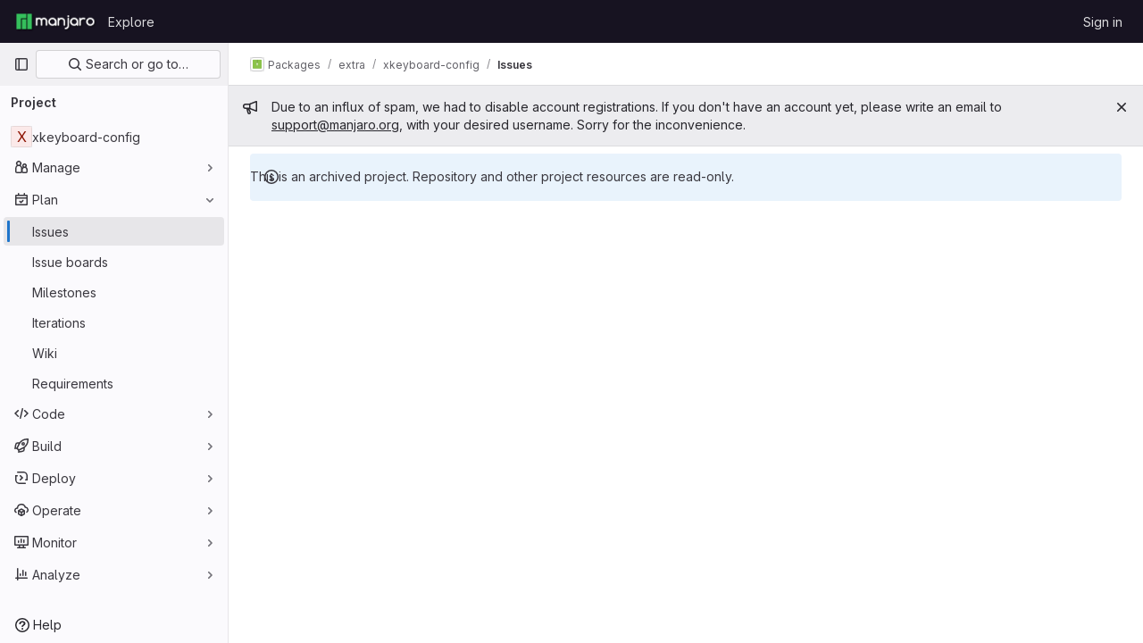

--- FILE ---
content_type: text/javascript; charset=utf-8
request_url: https://gitlab.manjaro.org/assets/webpack/28.8cd8c554.chunk.js
body_size: 3884
content:
(this.webpackJsonp=this.webpackJsonp||[]).push([[28],{"0RVY":function(e,t,s){"use strict";var r=s("4lAS"),a=s("sHIo"),l=s("AxUD"),i=s("/lV4"),n=s("6muF"),o=s("rRHO");var u={components:{GlButton:r.a,AssigneeAvatarLink:n.a,UserNameWithStatus:o.a},mixins:[Object(a.a)()],props:{users:{type:Array,required:!0},issuableType:{type:String,required:!1,default:l.TYPE_ISSUE}},data:()=>({showLess:!0}),computed:{firstUser(){return this.users[0]},hiddenAssigneesLabel(){const{numberOfHiddenAssignees:e}=this;return Object(i.sprintf)(Object(i.__)("+ %{numberOfHiddenAssignees} more"),{numberOfHiddenAssignees:e})},renderShowMoreSection(){return this.users.length>5},numberOfHiddenAssignees(){return this.users.length-5},uncollapsedUsers(){const e=this.showLess?Math.min(this.users.length,5):this.users.length;return this.showLess?this.users.slice(0,e):this.users},username(){return"@"+this.firstUser.username},isMergeRequest(){return this.issuableType===l.TYPE_MERGE_REQUEST}},methods:{toggleShowLess(){this.showLess=!this.showLess},userAvailability(e){var t;return this.issuableType===l.TYPE_MERGE_REQUEST?(null==e?void 0:e.availability)||"":(null==e||null===(t=e.status)||void 0===t?void 0:t.availability)||""}}},c=s("tBpV"),d=Object(c.a)(u,(function(){var e=this,t=e._self._c;return t("div",[t("div",{staticClass:"gl-flex gl-flex-wrap"},e._l(e.uncollapsedUsers,(function(s,r){return t("div",{key:s.id,staticClass:"assignee-grid gl-grid gl-w-full gl-items-center",class:{"gl-mb-3":r!==e.users.length-1||e.users.length>5}},[t("assignee-avatar-link",{staticClass:"gl-break-anywhere",attrs:{user:s,"issuable-type":e.issuableType,"data-css-area":"user"}},[t("div",{staticClass:"gl-ml-3 gl-grid gl-items-center gl-leading-normal",attrs:{"data-testid":"username"}},[t("user-name-with-status",{attrs:{name:s.name,availability:e.userAvailability(s)}})],1)])],1)})),0),e._v(" "),e.renderShowMoreSection?t("div",{staticClass:"hover:gl-text-blue-800",attrs:{"data-testid":"user-list-more"}},[t("gl-button",{attrs:{category:"tertiary",size:"small","data-testid":"user-list-more-button"},on:{click:e.toggleShowLess}},[e.showLess?[e._v("\n        "+e._s(e.hiddenAssigneesLabel)+"\n      ")]:[e._v(e._s(e.__("- show less")))]],2)],1):e._e()])}),[],!1,null,null,null);t.a=d.exports},"6muF":function(e,t,s){"use strict";var r=s("MV2A"),a=s("z1xw"),l=s("AxUD"),i=s("FxFN"),n={components:{AssigneeAvatar:s("Qaw2").a,GlLink:r.a},directives:{GlTooltip:a.a},props:{user:{type:Object,required:!0},issuableType:{type:String,default:l.TYPE_ISSUE,required:!1}},computed:{isMergeRequest(){return this.issuableType===l.TYPE_MERGE_REQUEST},cannotMerge(){var e;const t=(null===(e=this.user.mergeRequestInteraction)||void 0===e?void 0:e.canMerge)||this.user.can_merge;return this.isMergeRequest&&!t},assigneeUrl(){return this.user.web_url||this.user.webUrl},assigneeId(){return Object(i.i)(this.user.id)?Object(i.f)(this.user.id):this.user.id}}},o=s("tBpV"),u=Object(o.a)(n,(function(){var e=this._self._c;return e("gl-link",{staticClass:"js-user-link gl-inline-block",attrs:{href:this.assigneeUrl,"data-user-id":this.assigneeId,"data-username":this.user.username,"data-cannot-merge":this.cannotMerge,"data-placement":"left"}},[e("span",{staticClass:"gl-flex"},[e("assignee-avatar",{attrs:{user:this.user,"img-size":24,"issuable-type":this.issuableType}}),this._v(" "),this._t("default")],2)])}),[],!1,null,null,null);t.a=u.exports},"7fz4":function(e,t,s){"use strict";var r=s("N5YB"),a=s("Lzak"),l=s("s1D3"),i=s("AxUD"),n=s("/lV4");const o="BUSY";var u={components:{GlAvatarLabeled:r.a,GlBadge:a.a,GlIcon:l.a},props:{user:{type:Object,required:!0},issuableType:{type:String,required:!1,default:i.TYPE_ISSUE},selected:{type:Boolean,required:!1,default:!1}},computed:{isBusy(){var e;return(null===(e=this.user)||void 0===e||null===(e=e.status)||void 0===e?void 0:e.availability)===o},hasCannotMergeIcon(){return this.issuableType===i.TYPE_MERGE_REQUEST&&!this.user.canMerge}},i18n:{busy:Object(n.__)("Busy")}},c=s("tBpV"),d=Object(c.a)(u,(function(){var e=this,t=e._self._c;return t("gl-avatar-labeled",{staticClass:"sidebar-participant gl-relative gl-items-center",attrs:{size:32,label:e.user.name,"sub-label":"@"+e.user.username,src:e.user.avatarUrl||e.user.avatar||e.user.avatar_url},scopedSlots:e._u([{key:"meta",fn:function(){return[e.hasCannotMergeIcon?t("gl-icon",{staticClass:"merge-icon",class:{"!gl-left-6":e.selected},attrs:{name:"warning-solid","aria-hidden":"true",size:12}}):e._e(),e._v(" "),e.isBusy?t("gl-badge",{staticClass:"gl-ml-2",attrs:{variant:"warning"}},[e._v("\n      "+e._s(e.$options.i18n.busy)+"\n    ")]):e._e()]},proxy:!0}])})}),[],!1,null,null,null);t.a=d.exports},LWzu:function(e,t,s){"use strict";var r=s("B42D"),a=s.n(r),l=(s("3UXl"),s("iyoE"),s("v2fZ"),s("dsWN")),i=s("4lAS"),n=s("l5WF"),o=s("PrLL"),u=s("z1xw"),c=s("b9Gi"),d=s("jlnU"),g=s("AxUD"),p=s("/lV4"),h=s("oE8N"),b=s("d6eQ"),m=s("DVFT");const v=Object(p.__)("Error creating label.");var f={components:{GlAlert:l.a,GlButton:i.a,GlFormGroup:n.a,GlFormInput:o.a,SidebarColorPicker:h.a},directives:{GlTooltip:u.a},props:{fullPath:{type:String,required:!0},attrWorkspacePath:{type:String,required:!0},labelCreateType:{type:String,required:!0},workspaceType:{type:String,required:!0},searchKey:{type:String,required:!1,default:""}},data(){return{labelTitle:this.searchKey,selectedColor:m.b,labelCreateInProgress:!1,error:void 0}},computed:{disableCreate(){return!this.labelTitle.length||!this.selectedColor.length||this.labelCreateInProgress},suggestedColors(){const e=gon.suggested_label_colors;return Object.keys(e).map((function(t){return{[t]:e[t]}}))},mutationVariables(){const e={title:this.labelTitle,color:this.selectedColor};if(this.labelCreateType){const t=this.labelCreateType===g.WORKSPACE_GROUP?"groupPath":"projectPath";return{...e,[t]:this.attrWorkspacePath}}return e}},methods:{updateLabelsInCache(e,t){const{query:s,dataPath:r}=b.r[this.workspaceType],l=e.readQuery({query:s,variables:{fullPath:this.fullPath,searchTerm:""}}),i=new Intl.Collator("en"),n=Object(c.a)(l,(function(e){const{nodes:s}=a()(e,r);s.push(t),s.sort((function(e,t){return i.compare(e.title,t.title)}))}));e.writeQuery({query:s,variables:{fullPath:this.fullPath,searchTerm:""},data:n})},async createLabel(){var e=this;this.labelCreateInProgress=!0;try{const{data:{labelCreate:t}}=await this.$apollo.mutate({mutation:b.q[this.workspaceType],variables:this.mutationVariables,update:function(t,{data:{labelCreate:{label:s}}}){s&&e.updateLabelsInCache(t,s)}});t.errors.length?[this.error]=t.errors:this.$emit("labelCreated",t.label)}catch{Object(d.createAlert)({message:v})}this.labelCreateInProgress=!1}}},_=s("tBpV"),y=Object(_.a)(f,(function(){var e=this,t=e._self._c;return t("div",{staticClass:"gl-px-4"},[e.error?t("gl-alert",{staticClass:"gl-mt-3",attrs:{variant:"danger",dismissible:!1}},[e._v("\n    "+e._s(e.error)+"\n  ")]):e._e(),e._v(" "),t("gl-form-group",{staticClass:"gl-my-3",attrs:{label:e.__("Label name"),"label-for":"label-title-input","label-sr-only":""}},[t("gl-form-input",{attrs:{id:"label-title-input",autofocus:"",placeholder:e.__("Label name")},model:{value:e.labelTitle,callback:function(t){e.labelTitle="string"==typeof t?t.trim():t},expression:"labelTitle"}})],1),e._v(" "),t("sidebar-color-picker",{attrs:{"suggested-colors":e.suggestedColors},model:{value:e.selectedColor,callback:function(t){e.selectedColor="string"==typeof t?t.trim():t},expression:"selectedColor"}}),e._v(" "),t("div",{staticClass:"gl-mt-2 gl-flex gl-justify-end gl-gap-3"},[t("gl-button",{staticClass:"js-btn-cancel-create",attrs:{size:"small","data-testid":"cancel-button"},on:{click:function(t){return t.stopPropagation(),e.$emit("hideCreateView")}}},[e._v("\n      "+e._s(e.__("Cancel"))+"\n    ")]),e._v(" "),t("gl-button",{attrs:{disabled:e.disableCreate,loading:e.labelCreateInProgress,size:"small",variant:"confirm","data-testid":"create-button"},on:{click:e.createLabel}},[e._v("\n      "+e._s(e.__("Create"))+"\n    ")])],1)],1)}),[],!1,null,null,null);t.a=y.exports},Qaw2:function(e,t,s){"use strict";var r=s("tbP8"),a=s("s1D3"),l=s("AxUD"),i=s("/lV4"),n={components:{GlAvatar:r.a,GlIcon:a.a},props:{user:{type:Object,required:!0},imgSize:{type:Number,required:!0},issuableType:{type:String,required:!1,default:l.TYPE_ISSUE}},computed:{assigneeAlt(){return Object(i.sprintf)(Object(i.__)("%{userName}'s avatar"),{userName:this.user.name})},avatarUrl(){return this.user.avatarUrl||this.user.avatar||this.user.avatar_url||gon.default_avatar_url},isMergeRequest(){return this.issuableType===l.TYPE_MERGE_REQUEST},hasMergeIcon(){var e;const t=(null===(e=this.user.mergeRequestInteraction)||void 0===e?void 0:e.canMerge)||this.user.can_merge;return this.isMergeRequest&&!t}}},o=s("tBpV"),u=Object(o.a)(n,(function(){var e=this._self._c;return e("span",{staticClass:"gl-relative"},[e("gl-avatar",{attrs:{label:this.user.name,src:this.avatarUrl,size:this.imgSize,alt:this.assigneeAlt,"data-testid":"avatar-image"}}),this._v(" "),this.hasMergeIcon?e("gl-icon",{staticClass:"merge-icon",attrs:{name:"warning-solid","aria-hidden":"true"}}):this._e()],1)}),[],!1,null,null,null);t.a=u.exports},oE8N:function(e,t,s){"use strict";var r=s("PrLL"),a=s("MV2A"),l=s("l5WF"),i=s("z1xw"),n={components:{GlFormInput:r.a,GlLink:a.a,GlFormGroup:l.a},directives:{GlTooltip:i.a},props:{value:{type:String,required:!1,default:""},errorMessage:{type:String,required:!1,default:""},suggestedColors:{type:Array,required:!1,default:function(){return[]}},autofocus:{type:Boolean,required:!1,default:!1}},computed:{selectedColor:{get(){return this.value},set(e){this.handleColorClick(e)}},validColor(){return!this.errorMessage}},methods:{handleColorClick(e){this.$emit("input",e)},getColorCode:e=>Object.keys(e).pop(),getColorName:e=>Object.values(e).pop(),getStyle(e){return{backgroundColor:this.getColorCode(e)}}}},o=s("tBpV"),u=Object(o.a)(n,(function(){var e=this,t=e._self._c;return t("div",[t("div",{staticClass:"suggested-colors gl-grid gl-grid-cols-[repeat(auto-fill,2rem)] gl-justify-between gl-gap-2"},e._l(e.suggestedColors,(function(s,r){return t("gl-link",{directives:[{name:"gl-tooltip",rawName:"v-gl-tooltip:tooltipcontainer",arg:"tooltipcontainer"}],key:r,staticClass:"gl-block gl-h-7 gl-w-7 gl-rounded-base",style:e.getStyle(s),attrs:{title:e.getColorName(s)},on:{click:function(t){t.preventDefault(),e.handleColorClick(e.getColorCode(s))}}})})),1),e._v(" "),t("div",{staticClass:"gl-flex"},[t("gl-form-group",{staticClass:"gl-mb-0"},[t("gl-form-input",{staticClass:"-gl-mr-1 gl-w-8 gl-rounded-e-none",attrs:{type:"color",value:e.selectedColor,placeholder:e.__("Select color"),"data-testid":"selected-color"},model:{value:e.selectedColor,callback:function(t){e.selectedColor="string"==typeof t?t.trim():t},expression:"selectedColor"}})],1),e._v(" "),t("gl-form-group",{staticClass:"gl-mb-0 gl-grow",attrs:{"invalid-feedback":e.errorMessage,state:e.validColor}},[t("gl-form-input",{staticClass:"gl-mb-2 gl-rounded-s-none",attrs:{placeholder:e.__("Use custom color #FF0000"),autofocus:e.autofocus,state:e.validColor},model:{value:e.selectedColor,callback:function(t){e.selectedColor="string"==typeof t?t.trim():t},expression:"selectedColor"}})],1)],1)])}),[],!1,null,null,null);t.a=u.exports},rRHO:function(e,t,s){"use strict";var r=s("Lzak"),a=s("30su"),l=s("NY3P"),i={name:"UserNameWithStatus",components:{GlBadge:r.a,GlSprintf:a.a},props:{name:{type:String,required:!0},containerClasses:{type:String,required:!1,default:""},availability:{type:String,required:!1,default:""},pronouns:{type:String,required:!1,default:""}},computed:{hasPronouns(){return null!==this.pronouns&&""!==this.pronouns.trim()},isBusy(){return Object(l.b)(this.availability)}}},n=s("tBpV"),o=Object(n.a)(i,(function(){var e=this,t=e._self._c;return t("span",{class:e.containerClasses},[t("gl-sprintf",{attrs:{message:e.s__("UserAvailability|%{author}%{badgeStart}Busy%{badgeEnd}")},scopedSlots:e._u([{key:"author",fn:function(){return[t("span",[e._v(e._s(e.name))]),e.hasPronouns?t("span",{staticClass:"gl-ml-1 gl-text-sm gl-font-normal gl-text-subtle"},[e._v("("+e._s(e.pronouns)+")")]):e._e()]},proxy:!0},{key:"badge",fn:function({content:s}){return[e.isBusy?t("gl-badge",{staticClass:"gl-ml-2",attrs:{variant:"warning"}},[e._v("\n        "+e._s(s)+"\n      ")]):e._e()]}}])})],1)}),[],!1,null,null,null);t.a=o.exports}}]);
//# sourceMappingURL=28.8cd8c554.chunk.js.map

--- FILE ---
content_type: text/javascript; charset=utf-8
request_url: https://gitlab.manjaro.org/assets/webpack/commons-pages.projects-pages.projects.activity-pages.projects.alert_management.details-pages.project-68d77824.79456cb0.chunk.js
body_size: 4656
content:
(this.webpackJsonp=this.webpackJsonp||[]).push([[2],{CX32:function(e,t,i){"use strict";i.d(t,"a",(function(){return r}));var o=i("3twG"),n=i("yQ8t"),s=i("d08M");class r{constructor(e){e.addAll([[s.p,function(){return Object(n.a)(".shortcuts-project")}],[s.g,function(){return Object(n.a)(".shortcuts-project-activity")}],[s.r,function(){return Object(n.a)(".shortcuts-deployments-releases")}],[s.j,function(){return Object(n.a)(".shortcuts-tree")}],[s.h,function(){return Object(n.a)(".shortcuts-commits")}],[s.q,function(){return Object(n.a)(".shortcuts-pipelines")}],[s.m,function(){return Object(n.a)(".shortcuts-builds")}],[s.t,function(){return Object(n.a)(".shortcuts-network")}],[s.s,function(){return Object(n.a)(".shortcuts-repository-charts")}],[s.k,function(){return Object(n.a)(".shortcuts-issues")}],[s.l,function(){return Object(n.a)(".shortcuts-issue-boards")}],[s.o,function(){return Object(n.a)(".shortcuts-merge_requests")}],[s.w,function(){return Object(n.a)(".shortcuts-wiki")}],[s.u,function(){return Object(n.a)(".shortcuts-snippets")}],[s.n,function(){return Object(n.a)(".shortcuts-kubernetes")}],[s.i,function(){return Object(n.a)(".shortcuts-environments")}],[s.fb,function(){return Object(n.b)(".shortcuts-compare")}],[s.v,r.navigateToWebIDE],[s.cb,function(){return Object(n.a)(".shortcuts-new-issue")}]])}static navigateToWebIDE(){var e,t,i;const n=Object(o.h)({sourceProjectFullPath:null===(e=window.gl.mrWidgetData)||void 0===e?void 0:e.source_project_full_path,targetProjectFullPath:null===(t=window.gl.mrWidgetData)||void 0===t?void 0:t.target_project_full_path,iid:null===(i=window.gl.mrWidgetData)||void 0===i?void 0:i.iid});n&&Object(o.R)(n,!0)}}},bGfL:function(e,t,i){"use strict";i.d(t,"a",(function(){return o}));i("ZzK0"),i("z6RN"),i("BzOf");function o(e=".js-read-more-trigger"){const t=document.querySelectorAll(e);t&&t.forEach((function(e){const t=e.previousElementSibling;if(t){if(Object.hasOwn(e.parentNode.dataset,"readMoreHeight")){const i=e.parentNode,o=Number(i.dataset.readMoreHeight),n=i.querySelector(".read-more-content");if(window.location.hash){const i=window.location.href.split("#")[1],o=n.querySelector("#user-content-"+i);if(o)return t.classList.add("is-expanded"),e.remove(),void window.addEventListener("load",(function(){o.click()}))}if(n&&i.style.setProperty("--read-more-height",o+"px"),o>n.clientHeight)return n.classList.remove("read-more-content--has-scrim"),void e.remove();e.classList.remove("gl-hidden")}e.addEventListener("click",(function(){t.classList.add("is-expanded"),e.remove()}),{once:!0})}}))}},d08M:function(e,t,i){"use strict";i.d(t,"vb",(function(){return d})),i.d(t,"A",(function(){return u})),i.d(t,"x",(function(){return a})),i.d(t,"e",(function(){return l})),i.d(t,"f",(function(){return f})),i.d(t,"C",(function(){return b})),i.d(t,"rb",(function(){return p})),i.d(t,"d",(function(){return g})),i.d(t,"y",(function(){return _})),i.d(t,"z",(function(){return j})),i.d(t,"B",(function(){return m})),i.d(t,"D",(function(){return h})),i.d(t,"xb",(function(){return y})),i.d(t,"E",(function(){return O})),i.d(t,"yb",(function(){return v})),i.d(t,"ub",(function(){return K})),i.d(t,"a",(function(){return w})),i.d(t,"P",(function(){return k})),i.d(t,"tb",(function(){return S})),i.d(t,"Q",(function(){return T})),i.d(t,"F",(function(){return G})),i.d(t,"db",(function(){return x})),i.d(t,"c",(function(){return R})),i.d(t,"wb",(function(){return q})),i.d(t,"b",(function(){return F})),i.d(t,"mb",(function(){return E})),i.d(t,"nb",(function(){return P})),i.d(t,"pb",(function(){return z})),i.d(t,"lb",(function(){return I})),i.d(t,"ob",(function(){return L})),i.d(t,"kb",(function(){return M})),i.d(t,"p",(function(){return N})),i.d(t,"g",(function(){return W})),i.d(t,"r",(function(){return B})),i.d(t,"j",(function(){return A})),i.d(t,"sb",(function(){return J})),i.d(t,"h",(function(){return Y})),i.d(t,"t",(function(){return U})),i.d(t,"s",(function(){return H})),i.d(t,"k",(function(){return X})),i.d(t,"cb",(function(){return Q})),i.d(t,"l",(function(){return V})),i.d(t,"o",(function(){return Z})),i.d(t,"q",(function(){return $})),i.d(t,"m",(function(){return ee})),i.d(t,"i",(function(){return te})),i.d(t,"n",(function(){return ie})),i.d(t,"u",(function(){return oe})),i.d(t,"w",(function(){return ne})),i.d(t,"v",(function(){return se})),i.d(t,"ib",(function(){return re})),i.d(t,"hb",(function(){return ce})),i.d(t,"jb",(function(){return de})),i.d(t,"eb",(function(){return ue})),i.d(t,"gb",(function(){return ae})),i.d(t,"fb",(function(){return le})),i.d(t,"H",(function(){return fe})),i.d(t,"J",(function(){return be})),i.d(t,"G",(function(){return pe})),i.d(t,"I",(function(){return ge})),i.d(t,"L",(function(){return _e})),i.d(t,"M",(function(){return je})),i.d(t,"X",(function(){return me})),i.d(t,"Z",(function(){return he})),i.d(t,"W",(function(){return ye})),i.d(t,"bb",(function(){return Oe})),i.d(t,"Y",(function(){return we})),i.d(t,"ab",(function(){return ke})),i.d(t,"U",(function(){return Se})),i.d(t,"V",(function(){return Te})),i.d(t,"R",(function(){return Ge})),i.d(t,"S",(function(){return xe})),i.d(t,"T",(function(){return Re})),i.d(t,"N",(function(){return qe})),i.d(t,"O",(function(){return Ce})),i.d(t,"K",(function(){return De})),i.d(t,"qb",(function(){return Fe})),i.d(t,"zb",(function(){return ze})),i.d(t,"Ab",(function(){return Ie}));var o=i("htNe"),n=i.n(o),s=(i("byxs"),i("n7CP")),r=i("/lV4");const c=n()((function(){let e={};if(s.a.canUseLocalStorage())try{e=JSON.parse(localStorage.getItem("gl-keyboard-shortcuts-customizations")||"{}")}catch(e){}return e})),d={id:"globalShortcuts.toggleKeyboardShortcutsDialog",description:Object(r.__)("Toggle keyboard shortcuts help dialog"),defaultKeys:["?"]},u={id:"globalShortcuts.goToYourProjects",description:Object(r.__)("Go to your projects"),defaultKeys:["shift+p"]},a={id:"globalShortcuts.goToYourGroups",description:Object(r.__)("Go to your groups"),defaultKeys:["shift+g"]},l={id:"globalShortcuts.goToActivityFeed",description:Object(r.__)("Go to the activity feed"),defaultKeys:["shift+a"]},f={id:"globalShortcuts.goToMilestoneList",description:Object(r.__)("Go to the milestone list"),defaultKeys:["shift+l"]},b={id:"globalShortcuts.goToYourSnippets",description:Object(r.__)("Go to your snippets"),defaultKeys:["shift+s"]},p={id:"globalShortcuts.startSearch",description:Object(r.__)("Start search"),defaultKeys:["s","/"]},g={id:"globalShortcuts.focusFilterBar",description:Object(r.__)("Focus filter bar"),defaultKeys:["f"]},_={id:"globalShortcuts.goToYourIssues",description:Object(r.__)("Go to your issues"),defaultKeys:["shift+i"]},j={id:"globalShortcuts.goToYourMergeRequests",description:Object(r.__)("Go to your merge requests"),defaultKeys:["shift+m"]},m={id:"globalShortcuts.goToYourReviewRequests",description:Object(r.__)("Go to your review requests"),defaultKeys:["shift+r"]},h={id:"globalShortcuts.goToYourTodoList",description:Object(r.__)("Go to your To-Do List"),defaultKeys:["shift+t"]},y={id:"globalShortcuts.togglePerformanceBar",description:Object(r.__)("Toggle the Performance Bar"),defaultKeys:["p b"]},O={id:"globalShortcuts.hideAppearingContent",description:Object(r.__)("Hide tooltips or popovers"),defaultKeys:["esc"]},v={id:"globalShortcuts.toggleSuperSidebar",description:Object(r.__)("Toggle the navigation sidebar"),defaultKeys:["mod+\\"]},K={id:"globalShortcuts.toggleCanary",description:Object(r.__)("Toggle GitLab Next"),defaultKeys:["g x"]},w={id:"editing.boldText",description:Object(r.__)("Bold text"),defaultKeys:["mod+b"],customizable:!1},k={id:"editing.italicText",description:Object(r.__)("Italic text"),defaultKeys:["mod+i"],customizable:!1},S={id:"editing.strikethroughText",description:Object(r.__)("Strikethrough text"),defaultKeys:["mod+shift+x"],customizable:!1},T={id:"editing.linkText",description:Object(r.__)("Link text"),defaultKeys:["mod+k"],customizable:!1},G={id:"editing.indentLine",description:Object(r.__)("Indent line"),defaultKeys:["mod+]"],customizable:!1},x={id:"editing.outdentLine",description:Object(r.__)("Outdent line"),defaultKeys:["mod+["],customizable:!1},R={id:"editing.findAndReplace",description:Object(r.s__)("MarkdownEditor|Find and replace"),defaultKeys:["mod+f"],customizable:!1},q={id:"editing.toggleMarkdownPreview",description:Object(r.__)("Toggle Markdown preview"),defaultKeys:["ctrl+shift+p","command+shift+p"]},C={id:"editing.editRecentComment",description:Object(r.__)("Edit your most recent comment in a thread (from an empty textarea)"),defaultKeys:["up"]},D={id:"globalShortcuts.saveChanges",description:Object(r.__)("Submit/save changes"),defaultKeys:["mod+enter"]},F={id:"wiki.editWikiPage",description:Object(r.__)("Edit wiki page"),defaultKeys:["e"]},E={id:"repositoryGraph.scrollLeft",description:Object(r.__)("Scroll left"),defaultKeys:["left","h"]},P={id:"repositoryGraph.scrollRight",description:Object(r.__)("Scroll right"),defaultKeys:["right","l"]},z={id:"repositoryGraph.scrollUp",description:Object(r.__)("Scroll up"),defaultKeys:["up","k"]},I={id:"repositoryGraph.scrollDown",description:Object(r.__)("Scroll down"),defaultKeys:["down","j"]},L={id:"repositoryGraph.scrollToTop",description:Object(r.__)("Scroll to top"),defaultKeys:["shift+up","shift+k"]},M={id:"repositoryGraph.scrollToBottom",description:Object(r.__)("Scroll to bottom"),defaultKeys:["shift+down","shift+j"]},N={id:"project.goToOverview",description:Object(r.__)("Go to the project's overview page"),defaultKeys:["g o"]},W={id:"project.goToActivityFeed",description:Object(r.__)("Go to the project's activity feed"),defaultKeys:["g v"]},B={id:"project.goToReleases",description:Object(r.__)("Go to releases"),defaultKeys:["g r"]},A={id:"project.goToFiles",description:Object(r.__)("Go to files"),defaultKeys:["g f"]},J={id:"project.startSearchFile",description:Object(r.__)("Go to find file"),defaultKeys:["t"]},Y={id:"project.goToCommits",description:Object(r.__)("Go to commits"),defaultKeys:["g c"]},U={id:"project.goToRepoGraph",description:Object(r.__)("Go to repository graph"),defaultKeys:["g n"]},H={id:"project.goToRepoCharts",description:Object(r.__)("Go to repository charts"),defaultKeys:["g d"]},X={id:"project.goToIssues",description:Object(r.__)("Go to issues"),defaultKeys:["g i"]},Q={id:"project.newIssue",description:Object(r.__)("New issue"),defaultKeys:["i"]},V={id:"project.goToIssueBoards",description:Object(r.__)("Go to issue boards"),defaultKeys:["g b"]},Z={id:"project.goToMergeRequests",description:Object(r.__)("Go to merge requests"),defaultKeys:["g m"]},$={id:"project.goToPipelines",description:Object(r.__)("Go to pipelines"),defaultKeys:["g p"]},ee={id:"project.goToJobs",description:Object(r.__)("Go to jobs"),defaultKeys:["g j"]},te={id:"project.goToEnvironments",description:Object(r.__)("Go to environments"),defaultKeys:["g e"]},ie={id:"project.goToKubernetes",description:Object(r.__)("Go to kubernetes"),defaultKeys:["g k"]},oe={id:"project.goToSnippets",description:Object(r.__)("Go to snippets"),defaultKeys:["g s"]},ne={id:"project.goToWiki",description:Object(r.__)("Go to wiki"),defaultKeys:["g w"]},se={id:"project.goToWebIDE",description:Object(r.__)("Open in Web IDE"),defaultKeys:["."]},re={id:"projectFiles.moveSelectionUp",description:Object(r.__)("Move selection up"),defaultKeys:["up"]},ce={id:"projectFiles.moveSelectionDown",description:Object(r.__)("Move selection down"),defaultKeys:["down"]},de={id:"projectFiles.openSelection",description:Object(r.__)("Open Selection"),defaultKeys:["enter"]},ue={id:"projectFiles.goBack",description:Object(r.__)("Go back (while searching for files)"),defaultKeys:["esc"]},ae={id:"projectFiles.goToFilePermalink",description:Object(r.__)("Go to file permalink (while viewing a file)"),defaultKeys:["y"]},le={id:"projectFiles.goToCompare",description:Object(r.__)("Compare Branches"),defaultKeys:["shift+c"]},fe={id:"issuables.commentReply",description:Object(r.__)("Comment/Reply (quoting selected text)"),defaultKeys:["r"]},be={id:"issuables.editDescription",description:Object(r.__)("Edit description"),defaultKeys:["e"]},pe={id:"issuables.changeLabel",description:Object(r.__)("Change label"),defaultKeys:["l"]},ge={id:"issuables.copyIssuableRef",description:Object(r.__)("Copy reference"),defaultKeys:["c r"]},_e={id:"issuesMRs.changeAssignee",description:Object(r.__)("Change assignee"),defaultKeys:["a"]},je={id:"issuesMRs.changeMilestone",description:Object(r.__)("Change milestone"),defaultKeys:["m"]},me={id:"mergeRequests.nextFileInDiff",description:Object(r.__)("Next file in diff"),defaultKeys:["]","j"]},he={id:"mergeRequests.previousFileInDiff",description:Object(r.__)("Previous file in diff"),defaultKeys:["[","k"]},ye={id:"mergeRequests.goToFile",description:Object(r.__)("Go to file"),defaultKeys:["mod+p","t"],customizable:!1},Oe={id:"mergeRequests.toggleFileBrowser",description:Object(r.__)("Toggle file browser"),defaultKeys:["f"],customizable:!1},ve={id:"mergeRequests.addToReview",description:Object(r.__)("Add your comment to a review"),defaultKeys:["mod+enter"],customizable:!1},Ke={id:"mergeRequests.addCommentNow",description:Object(r.__)("Publish your comment immediately"),defaultKeys:["shift+mod+enter"],customizable:!1},we={id:"mergeRequests.nextUnresolvedDiscussion",description:Object(r.__)("Next unresolved thread"),defaultKeys:["n"]},ke={id:"mergeRequests.previousUnresolvedDiscussion",description:Object(r.__)("Previous unresolved thread"),defaultKeys:["p"]},Se={id:"mergeRequests.copySourceBranchName",description:Object(r.__)("Copy source branch name"),defaultKeys:["b"]},Te={id:"mergeRequests.expandAllFiles",description:Object(r.__)("Expand all files"),defaultKeys:[";"]},Ge={id:"mergeRequests.collapseAllFiles",description:Object(r.__)("Collapse all files"),defaultKeys:["shift+;"]},xe={id:"mergeRequestCommits.nextCommit",description:Object(r.__)("Next commit"),defaultKeys:["c"]},Re={id:"mergeRequestCommits.previousCommit",description:Object(r.__)("Previous commit"),defaultKeys:["x"]},qe={id:"issues.nextDesign",description:Object(r.__)("Next design"),defaultKeys:["right"]},Ce={id:"issues.previousDesign",description:Object(r.__)("Previous design"),defaultKeys:["left"]},De={id:"issues.closeDesign",description:Object(r.__)("Close design"),defaultKeys:["esc"]},Fe={id:"sidebar.closeWidget",description:Object(r.__)("Close sidebar widget"),defaultKeys:["esc"]},Ee={id:"webIDE.goToFile",description:Object(r.__)("Go to file"),defaultKeys:["mod+p","t"],customizable:!1},Pe={id:"webIDE.commit",description:Object(r.__)("Commit (when editing commit message)"),defaultKeys:["mod+enter"],customizable:!1},ze=[{id:"globalShortcuts",name:Object(r.__)("Global Shortcuts"),keybindings:[d,u,a,l,f,b,p,g,_,j,m,h,y,O,v]},{id:"editing",name:Object(r.__)("Editing"),keybindings:[w,k,S,T,q,R,C,D]},{id:"wiki",name:Object(r.__)("Wiki"),keybindings:[F]},{id:"repositoryGraph",name:Object(r.__)("Repository Graph"),keybindings:[E,P,z,I,L,M]},{id:"project",name:Object(r.__)("Project"),keybindings:[N,W,B,A,J,Y,U,H,X,Q,V,Z,$,ee,te,ie,oe,ne,se]},{id:"projectFiles",name:Object(r.__)("Project Files"),keybindings:[re,ce,de,ue,ae,le]},{id:"issuables",name:Object(r.__)("Epics, issues, and merge requests"),keybindings:[fe,be,pe,ge]},{id:"issuesMRs",name:Object(r.__)("Issues and merge requests"),keybindings:[_e,je]},{id:"mergeRequests",name:Object(r.__)("Merge requests"),keybindings:[me,he,ye,we,ke,Se,Oe,ve,Ke]},{id:"mergeRequestCommits",name:Object(r.__)("Merge request commits"),keybindings:[xe,Re]},{id:"issues",name:Object(r.__)("Issues"),keybindings:[qe,Ce,De]},{id:"webIDE",name:Object(r.__)("Legacy Web IDE"),keybindings:[Ee,Pe]},{id:"misc",name:Object(r.__)("Miscellaneous"),keybindings:[K]}],Ie=function(e){return function({customizable:e}){return Boolean(null==e||e)}(e)&&c()[e.id]||e.defaultKeys}},oa35:function(e,t,i){"use strict";i.d(t,"a",(function(){return n}));var o=i("7F3p");function n(){document.querySelector(".js-hand-raise-lead-modal")&&Promise.all([i.e(108),i.e(593)]).then(i.bind(null,"+GbX")).then((function({default:e}){e()})).catch((function(e){return o.b(e)}));document.querySelector(".js-hand-raise-lead-trigger")&&i.e(592).then(i.bind(null,"c/gd")).then((function({default:e}){e()})).catch((function(e){return o.b(e)}))}},tGlJ:function(e,t,i){"use strict";i.r(t);var o=i("Erny"),n=i("CX32"),s=i("bGfL"),r=i("EmJ/"),c=i.n(r),d=i("NmEs"),u=i("vodr");new class{constructor(){Object(u.a)(),c()(".js-hide-no-ssh-message").on("click",(function(e){return Object(d.S)("hide_no_ssh_message","false"),c()(this).parents(".js-no-ssh-key-message").remove(),e.preventDefault()})),c()(".js-hide-no-password-message").on("click",(function(e){return Object(d.S)("hide_no_password_message","false"),c()(this).parents(".js-no-password-message").remove(),e.preventDefault()})),c()(".hide-auto-devops-implicitly-enabled-banner").on("click",(function(e){const t="hide_auto_devops_implicitly_enabled_banner_"+c()(this).data("project-id");return Object(d.S)(t,"false"),c()(this).parents(".auto-devops-implicitly-enabled-banner").remove(),e.preventDefault()})),c()(".hide-mobile-devops-promo").on("click",(function(e){const t="hide_mobile_devops_promo_"+c()(this).data("project-id");return Object(d.S)(t,"false"),c()(this).parents("#mobile-devops-promo-banner").remove(),e.preventDefault()}))}static changeProject(e){return window.location=e}},Object(o.addShortcutsExtension)(n.a),Object(s.a)();var a=i("oa35");Object(a.a)()},vodr:function(e,t,i){"use strict";i.d(t,"a",(function(){return s}));i("B++/"),i("z6RN"),i("47t/");var o=i("EmJ/"),n=i.n(o);function s(){const e=n()("ul.clone-options-dropdown");if(e.length){const t=n()("#clone_url"),i=n()(".js-git-clone-holder .js-clone-dropdown-label"),o=document.querySelector(".js-mobile-git-clone .js-clone-dropdown-label"),s=i.text().trim();s.length>0&&n()(`a:contains('${s}')`,e).addClass("is-active"),n()(".js-clone-links a",e).on("click",(function(i){const s=n()(i.currentTarget),r=s.attr("href");if(r&&(r.startsWith("vscode://")||r.startsWith("xcode://")||r.startsWith("jetbrains://")))return;i.preventDefault();const c=s.data("cloneType");n()(".is-active",e).removeClass("is-active"),n()(`a[data-clone-type="${c}"]`).each((function(){const e=n()(this),t=e.find(".dropdown-menu-inner-title").text(),i=e.closest(".js-git-clone-holder, .js-mobile-git-clone").find(".js-clone-dropdown-label");e.toggleClass("is-active"),i.text(t)})),o?o.dataset.clipboardText=r:t.val(r),n()(".js-git-empty .js-clone").text(r)}))}}}}]);
//# sourceMappingURL=commons-pages.projects-pages.projects.activity-pages.projects.alert_management.details-pages.project-68d77824.79456cb0.chunk.js.map

--- FILE ---
content_type: text/javascript; charset=utf-8
request_url: https://gitlab.manjaro.org/assets/webpack/commons-pages.search.show-super_sidebar.3f577741.chunk.js
body_size: 19320
content:
(this.webpackJsonp=this.webpackJsonp||[]).push([[320],{"7Gq8":function(t,e,n){var r=n("BZxG");t.exports=function(t,e,n){for(var i=-1,o=t.criteria,s=e.criteria,a=o.length,u=n.length;++i<a;){var l=r(o[i],s[i]);if(l)return i>=u?l:l*("desc"==n[i]?-1:1)}return t.index-e.index}},"8Igx":function(t,e,n){"use strict";n.d(e,"a",(function(){return r}));const r=function(t="",...e){console.error("[gitlab]",t+"\n",...e)}},"95R8":function(t,e,n){var r=n("90g9"),i=n("aEqC"),o=n("nHTl"),s=n("QwWC"),a=n("uHqx"),u=n("wJPF"),l=n("7Gq8"),c=n("uYOL"),d=n("P/Kr");t.exports=function(t,e,n){e=e.length?r(e,(function(t){return d(t)?function(e){return i(e,1===t.length?t[0]:t)}:t})):[c];var f=-1;e=r(e,u(o));var h=s(t,(function(t,n,i){return{criteria:r(e,(function(e){return e(t)})),index:++f,value:t}}));return a(h,(function(t,e){return l(t,e,n)}))}},"9lRJ":function(t,e,n){"use strict";n.d(e,"g",(function(){return a})),n.d(e,"f",(function(){return u})),n.d(e,"c",(function(){return l})),n.d(e,"i",(function(){return c})),n.d(e,"o",(function(){return d})),n.d(e,"j",(function(){return f})),n.d(e,"h",(function(){return h})),n.d(e,"d",(function(){return p})),n.d(e,"p",(function(){return m})),n.d(e,"k",(function(){return g})),n.d(e,"q",(function(){return v})),n.d(e,"a",(function(){return b})),n.d(e,"b",(function(){return _})),n.d(e,"l",(function(){return y})),n.d(e,"n",(function(){return S})),n.d(e,"m",(function(){return O})),n.d(e,"e",(function(){return x}));var r,i,o=n("/lV4"),s=n("oNYJ");const a=5,u=5,l="global-search-frequent-groups",c="global-search-frequent-projects",d=[s.R,s.g,s.t,s.r,s.m,s.n,s.P,s.y,s.f,s.x],f="regex",h={notation:"compact",compactDisplay:"short"},p={blobs:"code",issues:null!==(r=window.gon)&&void 0!==r&&null!==(r=r.features)&&void 0!==r&&r.workItemScopeFrontend?"work":"issues",epics:"epic",merge_requests:"merge-request",commits:"commit",notes:"comments",milestones:"milestone",users:"users",projects:"project",wiki_blobs:"book",snippet_titles:"snippet"},m={issue:{order:1,icon:"issue-type-issue",label:Object(o.s__)("GlobalSearch|Issues")},epic:{order:2,icon:"issue-type-epic",label:Object(o.s__)("GlobalSearch|Epics")},task:{order:3,icon:"issue-type-task",label:Object(o.s__)("GlobalSearch|Tasks")},objective:{order:4,icon:"issue-type-objective",label:Object(o.s__)("GlobalSearch|Objectives")},key_result:{order:5,icon:"issue-type-keyresult",label:Object(o.s__)("GlobalSearch|Key results")}},g={blobs:Object(o.s__)("GlobalSearch|Code"),issues:null!==(i=window.gon)&&void 0!==i&&null!==(i=i.features)&&void 0!==i&&i.workItemScopeFrontend?Object(o.s__)("GlobalSearch|Work items"):Object(o.s__)("GlobalSearch|Issues"),epics:Object(o.s__)("GlobalSearch|Epics"),merge_requests:Object(o.s__)("GlobalSearch|Merge request"),commits:Object(o.s__)("GlobalSearch|Commits"),notes:Object(o.s__)("GlobalSearch|Comments"),milestones:Object(o.s__)("GlobalSearch|Milestones"),users:Object(o.s__)("GlobalSearch|Users"),projects:Object(o.s__)("GlobalSearch|Projects"),wiki_blobs:Object(o.s__)("GlobalSearch|Wiki"),snippet_titles:Object(o.s__)("GlobalSearch|Snippets")},v="zoekt",b="advanced",_="basic",y="global",S="project",O="group",x=f+"_advanced_search"},AUvv:function(t,e){(function(){var t,n,r,i,o,s,a,u,l,c,d,f,h,p,m,g;e.score=function(t,e,r){var i,s,a;return i=r.preparedQuery,r.allowErrors||o(t,i.core_lw,i.core_up)?(a=t.toLowerCase(),s=n(t,a,i),Math.ceil(s)):0},e.isMatch=o=function(t,e,n){var r,i,o,s,a,u,l;if(o=t.length,s=e.length,!o||s>o)return!1;for(r=-1,i=-1;++i<s;){for(a=e.charCodeAt(i),u=n.charCodeAt(i);++r<o&&(l=t.charCodeAt(r))!==a&&l!==u;);if(r===o)return!1}return!0},e.computeScore=n=function(t,e,n){var r,i,o,s,a,p,m,v,b,_,y,S,O,x,j,w,I,A,k,C,E,T,G,P;if(j=n.query,w=n.query_lw,_=t.length,O=j.length,i=(r=l(t,e,j,w)).score,r.count===O)return f(O,_,i,r.pos);if((x=e.indexOf(w))>-1)return h(t,e,j,w,x,O,_);for(C=new Array(O),a=new Array(O),P=g(O,_),S=y=Math.ceil(.75*O)+5,m=!0,b=-1;++b<O;)C[b]=0,a[b]=0;for(v=-1;++v<_;)if(!(T=e[v]).charCodeAt(0)in n.charCodes){if(m){for(b=-1;++b<O;)a[b]=0;m=!1}}else for(A=0,k=0,s=0,I=!0,m=!0,b=-1;++b<O;){if((E=C[b])>A&&(A=E),p=0,w[b]===T)if(G=u(v,t,e),p=s>0?s:d(t,e,j,w,v,b,G),(o=k+c(v,b,G,i,p))>A)A=o,S=y;else{if(I&&--S<=0)return Math.max(A,C[O-1])*P;I=!1}k=E,s=a[b],a[b]=p,C[b]=A}return(A=C[O-1])*P},e.isWordStart=u=function(t,e,n){var r,i;return 0===t||(r=e[t],i=e[t-1],s(i)||r!==n[t]&&i===n[t-1])},e.isWordEnd=a=function(t,e,n,r){var i,o;return t===r-1||(i=e[t],o=e[t+1],s(o)||i===n[t]&&o!==n[t+1])},s=function(t){return" "===t||"."===t||"-"===t||"_"===t||"/"===t||"\\"===t},m=function(t){var e;return t<20?100+(e=20-t)*e:Math.max(120-t,0)},e.scoreSize=g=function(t,e){return 150/(150+Math.abs(e-t))},f=function(t,e,n,r){return 2*t*(150*n+m(r))*g(t,e)},e.scorePattern=p=function(t,e,n,r,i){var o,s;return s=t,o=6,n===t&&(o+=2),r&&(o+=3),i&&(o+=1),t===e&&(r&&(s+=n===e?2:1),i&&(o+=1)),n+s*(s+o)},e.scoreCharacter=c=function(t,e,n,r,i){var o;return o=m(t),n?o+150*((r>i?r:i)+10):o+150*i},e.scoreConsecutives=d=function(t,e,n,r,i,o,s){var u,l,c,d,f,h,m;for(u=(c=(l=t.length)-i)<(f=(d=n.length)-o)?c:f,h=0,m=0,n[o]===t[i]&&h++;++m<u&&r[++o]===e[++i];)n[o]===t[i]&&h++;return m<u&&i--,1===m?1+2*h:p(m,d,h,s,a(i,t,e,l))},e.scoreExactMatch=h=function(t,e,n,r,i,o,s){var l,c,d,h,m;for((m=u(i,t,e))||(d=e.indexOf(r,i+1))>-1&&(m=u(d,t,e))&&(i=d),c=-1,h=0;++c<o;)n[i+c]===t[c]&&h++;return l=a(i+o-1,t,e,s),f(o,s,p(o,o,h,m,l),i)},r=new(t=function(t,e,n){this.score=t,this.pos=e,this.count=n})(0,.1,0),e.scoreAcronyms=l=function(e,n,o,a){var l,c,d,f,h,m,g,v,b,_,y;if(h=e.length,m=o.length,!(h>1&&m>1))return r;for(l=0,_=0,y=0,v=0,d=-1,f=-1;++f<m;){if(g=a[f],s(g)){if((d=n.indexOf(g,d+1))>-1){_++;continue}break}for(;++d<h;)if(g===n[d]&&u(d,e,n)){o[f]===e[d]&&v++,y+=d,l++;break}if(d===h)break}return l<2?r:(c=l===m&&i(e,n,o,l),b=p(l,m,v,!0,c),new t(b,y/l,l+_))},i=function(t,e,n,r){var i,o,s;if(i=0,(s=t.length)>12*n.length)return!1;for(o=-1;++o<s;)if(u(o,t,e)&&++i>r)return!1;return!0}}).call(this)},BZxG:function(t,e,n){var r=n("G1mR");t.exports=function(t,e){if(t!==e){var n=void 0!==t,i=null===t,o=t==t,s=r(t),a=void 0!==e,u=null===e,l=e==e,c=r(e);if(!u&&!c&&!s&&t>e||s&&a&&l&&!u&&!c||i&&a&&l||!n&&l||!o)return 1;if(!i&&!s&&!c&&t<e||c&&n&&o&&!i&&!s||u&&n&&o||!a&&o||!l)return-1}return 0}},DbBu:function(t,e,n){var r=n("5N3H"),i=n("rRem"),o=n("J0jI"),s=RegExp("['’]","g");t.exports=function(t){return function(e){return r(o(i(e).replace(s,"")),t,"")}}},GHFj:function(t,e,n){var r=n("95R8"),i=n("P/Kr");t.exports=function(t,e,n,o){return null==t?[]:(i(e)||(e=null==e?[]:[e]),i(n=o?void 0:n)||(n=null==n?[]:[n]),r(t,e,n))}},Htnb:function(t,e,n){"use strict";n.d(e,"a",(function(){return s}));n("3UXl"),n("iyoE");var r=n("PxiM"),i=n.n(r),o=n("D+x4");function s(t,e="",n="<b>",r="</b>"){if(!t)return"";if(!e)return Object(o.b)(t.toString(),{ALLOWED_TAGS:[]});const s=Object(o.b)(t.toString(),{ALLOWED_TAGS:[]}),a=i.a.match(s,e.toString());return s.split("").map((function(t,e){return a.includes(e)?`${n}${t}${r}`:t})).join("")}},IAil:function(t,e,n){var r=n("ERvI")({"À":"A","Á":"A","Â":"A","Ã":"A","Ä":"A","Å":"A","à":"a","á":"a","â":"a","ã":"a","ä":"a","å":"a","Ç":"C","ç":"c","Ð":"D","ð":"d","È":"E","É":"E","Ê":"E","Ë":"E","è":"e","é":"e","ê":"e","ë":"e","Ì":"I","Í":"I","Î":"I","Ï":"I","ì":"i","í":"i","î":"i","ï":"i","Ñ":"N","ñ":"n","Ò":"O","Ó":"O","Ô":"O","Õ":"O","Ö":"O","Ø":"O","ò":"o","ó":"o","ô":"o","õ":"o","ö":"o","ø":"o","Ù":"U","Ú":"U","Û":"U","Ü":"U","ù":"u","ú":"u","û":"u","ü":"u","Ý":"Y","ý":"y","ÿ":"y","Æ":"Ae","æ":"ae","Þ":"Th","þ":"th","ß":"ss","Ā":"A","Ă":"A","Ą":"A","ā":"a","ă":"a","ą":"a","Ć":"C","Ĉ":"C","Ċ":"C","Č":"C","ć":"c","ĉ":"c","ċ":"c","č":"c","Ď":"D","Đ":"D","ď":"d","đ":"d","Ē":"E","Ĕ":"E","Ė":"E","Ę":"E","Ě":"E","ē":"e","ĕ":"e","ė":"e","ę":"e","ě":"e","Ĝ":"G","Ğ":"G","Ġ":"G","Ģ":"G","ĝ":"g","ğ":"g","ġ":"g","ģ":"g","Ĥ":"H","Ħ":"H","ĥ":"h","ħ":"h","Ĩ":"I","Ī":"I","Ĭ":"I","Į":"I","İ":"I","ĩ":"i","ī":"i","ĭ":"i","į":"i","ı":"i","Ĵ":"J","ĵ":"j","Ķ":"K","ķ":"k","ĸ":"k","Ĺ":"L","Ļ":"L","Ľ":"L","Ŀ":"L","Ł":"L","ĺ":"l","ļ":"l","ľ":"l","ŀ":"l","ł":"l","Ń":"N","Ņ":"N","Ň":"N","Ŋ":"N","ń":"n","ņ":"n","ň":"n","ŋ":"n","Ō":"O","Ŏ":"O","Ő":"O","ō":"o","ŏ":"o","ő":"o","Ŕ":"R","Ŗ":"R","Ř":"R","ŕ":"r","ŗ":"r","ř":"r","Ś":"S","Ŝ":"S","Ş":"S","Š":"S","ś":"s","ŝ":"s","ş":"s","š":"s","Ţ":"T","Ť":"T","Ŧ":"T","ţ":"t","ť":"t","ŧ":"t","Ũ":"U","Ū":"U","Ŭ":"U","Ů":"U","Ű":"U","Ų":"U","ũ":"u","ū":"u","ŭ":"u","ů":"u","ű":"u","ų":"u","Ŵ":"W","ŵ":"w","Ŷ":"Y","ŷ":"y","Ÿ":"Y","Ź":"Z","Ż":"Z","Ž":"Z","ź":"z","ż":"z","ž":"z","Ĳ":"IJ","ĳ":"ij","Œ":"Oe","œ":"oe","ŉ":"'n","ſ":"s"});t.exports=r},IfLy:function(t,e,n){"use strict";n.d(e,"a",(function(){return r})),n.d(e,"f",(function(){return i})),n.d(e,"d",(function(){return o})),n.d(e,"e",(function(){return s})),n.d(e,"g",(function(){return a})),n.d(e,"c",(function(){return u})),n.d(e,"b",(function(){return l}));const r=8,i=9,o=13,s=27,a=38,u=40,l=46},J0jI:function(t,e,n){var r=n("JIXF"),i=n("lxj7"),o=n("rhmX"),s=n("qxsN");t.exports=function(t,e,n){return t=o(t),void 0===(e=n?void 0:e)?i(t)?s(t):r(t):t.match(e)||[]}},JIXF:function(t,e){var n=/[^\x00-\x2f\x3a-\x40\x5b-\x60\x7b-\x7f]+/g;t.exports=function(t){return t.match(n)||[]}},Lcz3:function(t,e,n){"use strict";var r=n("tbP8"),i=n("4lAS"),o=n("s1D3"),s=n("Lzak"),a=n("z1xw"),u=n("/lV4"),l=n("3cHC"),c=n("tWJ+"),d=n("QvGs"),f={props:{item:{type:Object,required:!0}},computed:{isActive(){return this.item.is_active},linkProps(){return{href:this.item.link,"aria-current":Object(d.a)(this.isActive)}},computedLinkClasses(){return{[l.k]:this.isActive}}}},h=n("tBpV"),p=Object(h.a)(f,(function(){var t=this;return(0,t._self._c)("a",t._b({class:t.computedLinkClasses,on:{click:function(e){return t.$emit("nav-link-click")}}},"a",t.linkProps,!1),[t._t("default",null,{isActive:t.isActive})],2)}),[],!1,null,null,null).exports,m={NAV_ITEM_LINK_ACTIVE_CLASS:l.k,props:{item:{type:Object,required:!0}},computed:{linkProps(){return{to:this.item.to}}},methods:{ariaCurrent:d.a}},g=Object(h.a)(m,(function(){var t=this,e=t._self._c;return e("router-link",t._b({attrs:{"active-class":t.$options.NAV_ITEM_LINK_ACTIVE_CLASS,custom:""},scopedSlots:t._u([{key:"default",fn:function({href:n,navigate:r,isActive:i}){return[e("a",{attrs:{href:n,"aria-current":t.ariaCurrent(i)},on:{click:r}},[t._t("default",null,{isActive:i})],2)]}}],null,!0)},"router-link",t.linkProps,!1))}),[],!1,null,null,null).exports,v={i18n:{pin:Object(u.s__)("Navigation|Pin %{title}"),pinItem:Object(u.s__)("Navigation|Pin item"),unpin:Object(u.s__)("Navigation|Unpin %{title}"),unpinItem:Object(u.s__)("Navigation|Unpin item")},name:"NavItem",components:{GlAvatar:r.a,GlButton:i.a,GlIcon:o.a,GlBadge:s.a,NavItemLink:p,NavItemRouterLink:g},directives:{GlTooltip:a.a},inject:{pinnedItemIds:{default:{ids:[]}},panelSupportsPins:{default:!1},panelType:{default:""}},props:{isInPinnedSection:{type:Boolean,required:!1,default:!1},isStatic:{type:Boolean,required:!1,default:!1},item:{type:Object,required:!0},linkClasses:{type:Object,required:!1,default:function(){return{}}},isSubitem:{type:Boolean,required:!1,default:!1},isFlyout:{type:Boolean,required:!1,default:!1},asyncCount:{type:Object,required:!1,default:function(){return{}}}},data:()=>({isMouseIn:!1,canClickPinButton:!1}),computed:{pillData(){return this.item.pill_count_field?Object(d.b)(this.asyncCount[this.item.pill_count_field]):this.item.pill_count},hasPill(){return Number.isFinite(this.pillData)||"string"==typeof this.pillData&&""!==this.pillData},isPinnable(){return this.panelSupportsPins&&!this.isStatic},isPinned(){return this.pinnedItemIds.ids.includes(this.item.id)},trackingProps(){var t;const e=this.item.id&&this.panelType?{}:{"data-track-extra":JSON.stringify({title:this.item.title})};return{"data-track-action":this.isInPinnedSection?l.b:l.a,"data-track-label":null!==(t=this.item.id)&&void 0!==t?t:l.x,"data-track-property":this.panelType?"nav_panel_"+this.panelType:l.y,...e}},qaSubMenuItem(){const{id:t}=this.item;return"project_overview"===t||"group_overview"===t?t.replace(/_/g,"-"):this.item.title},linkProps(){var t;return{...this.$attrs,...this.trackingProps,item:this.item,"data-qa-submenu-item":this.qaSubMenuItem,"data-method":null!==(t=this.item.data_method)&&void 0!==t?t:null}},computedLinkClasses(){return{"gl-px-2 gl-mx-2 gl-leading-normal":this.isSubitem,"gl-px-3":!this.isSubitem,"!gl-pl-5 gl-rounded-small":this.isFlyout,"gl-rounded-base":!this.isFlyout,[this.item.link_classes]:this.item.link_classes,...this.linkClasses}},navItemLinkComponent(){return this.item.to?g:p},hasAvatar(){return Boolean(this.item.entity_id)},hasEndSpace(){return this.hasPill||this.isPinnable||this.isFlyout},avatarShape(){return this.item.avatar_shape||"rect"},pinAriaLabel(){return Object(u.sprintf)(this.$options.i18n.pin,{title:this.item.title})},unpinAriaLabel(){return Object(u.sprintf)(this.$options.i18n.unpin,{title:this.item.title})},activeIndicatorStyle(){const t={width:"3px",borderRadius:"3px",marginRight:"1px"};return this.hasAvatar&&(t.transform="translateX(-1px)"),t}},mounted(){this.item.is_active&&this.$el.scrollIntoView({behavior:"instant",block:"center",inline:"nearest"}),c.a.$on("updatePillValue",this.updatePillValue)},destroyed(){c.a.$off("updatePillValue",this.updatePillValue)},methods:{pinAdd(){this.$emit("pin-add",this.item.id,this.item.title)},pinRemove(){this.$emit("pin-remove",this.item.id,this.item.title)},togglePointerEvents(){this.canClickPinButton=this.isMouseIn},updatePillValue({value:t,itemId:e}){this.item.id===e&&(this.item.pill_count=t)}}},b=Object(h.a)(v,(function(){var t=this,e=t._self._c;return e("li",{staticClass:"show-on-focus-or-hover--context hide-on-focus-or-hover--context transition-opacity-on-hover--context gl-relative",attrs:{"data-testid":"nav-item"},on:{mouseenter:function(e){t.isMouseIn=!0},mouseleave:function(e){t.isMouseIn=!1}}},[e(t.navItemLinkComponent,t._b({tag:"component",staticClass:"super-sidebar-nav-item show-on-focus-or-hover--control hide-on-focus-or-hover--control gl-relative gl-mb-1 gl-flex gl-min-h-7 gl-items-center gl-gap-3 gl-py-2 !gl-text-default !gl-no-underline focus:gl-focus",class:t.computedLinkClasses,attrs:{"data-testid":"nav-item-link","aria-label":t.item.title},on:{"nav-link-click":function(e){return t.$emit("nav-link-click")}},scopedSlots:t._u([{key:"default",fn:function({isActive:n}){return[e("div",{staticClass:"active-indicator gl-absolute gl-bottom-2 gl-left-2 gl-top-2 gl-transition-all gl-duration-slow",class:[n?"gl-opacity-10":"gl-opacity-0"],style:t.activeIndicatorStyle,attrs:{"aria-hidden":"true","data-testid":"active-indicator"}}),t._v(" "),t.isFlyout?t._e():e("div",{staticClass:"gl-flex gl-w-6 gl-shrink-0",class:{"gl-self-start":t.hasAvatar}},[t._t("icon",(function(){return[t.item.icon?e("gl-icon",{staticClass:"super-sidebar-nav-item-icon gl-m-auto",attrs:{name:t.item.icon}}):t.isInPinnedSection?e("gl-icon",{staticClass:"js-draggable-icon show-on-focus-or-hover--target super-sidebar-mix-blend-mode gl-m-auto gl-cursor-grab",attrs:{name:"grip",variant:"subtle"}}):t.hasAvatar?e("gl-avatar",{attrs:{size:24,shape:t.avatarShape,"entity-name":t.item.title,"entity-id":t.item.entity_id,src:t.item.avatar}}):t._e()]}))],2),t._v(" "),e("div",{staticClass:"gl-grow gl-text-default gl-break-anywhere",class:{"gl-w-max":t.isFlyout},attrs:{"data-testid":"nav-item-link-label"}},[t._v("\n      "+t._s(t.item.title)+"\n      "),t.item.subtitle?e("div",{staticClass:"gl-truncate-end gl-text-sm gl-text-subtle"},[t._v("\n        "+t._s(t.item.subtitle)+"\n      ")]):t._e()]),t._v(" "),t._t("actions"),t._v(" "),t.hasEndSpace?e("span",{staticClass:"gl-flex gl-min-w-6 gl-items-start gl-justify-end"},[t.hasPill?e("gl-badge",{class:{"hide-on-focus-or-hover--target transition-opacity-on-hover--target":t.isPinnable},attrs:{variant:"neutral"}},[t._v("\n        "+t._s(t.pillData)+"\n      ")]):t._e()],1):t._e()]}}],null,!0)},"component",t.linkProps,!1)),t._v(" "),t.isPinnable?[t.isPinned?e("gl-button",{directives:[{name:"gl-tooltip",rawName:"v-gl-tooltip.noninteractive.right.viewport",value:t.$options.i18n.unpinItem,expression:"$options.i18n.unpinItem",modifiers:{noninteractive:!0,right:!0,viewport:!0}}],staticClass:"show-on-focus-or-hover--target transition-opacity-on-hover--target always-animate gl-absolute gl-right-3 gl-top-1/2 -gl-translate-y-1/2",class:{"gl-pointer-events-none":!t.canClickPinButton},attrs:{"aria-label":t.unpinAriaLabel,category:"tertiary","data-testid":"nav-item-unpin",icon:"thumbtack-solid",size:"small"},on:{click:t.pinRemove,transitionend:t.togglePointerEvents}}):e("gl-button",{directives:[{name:"gl-tooltip",rawName:"v-gl-tooltip.noninteractive.right.viewport",value:t.$options.i18n.pinItem,expression:"$options.i18n.pinItem",modifiers:{noninteractive:!0,right:!0,viewport:!0}}],staticClass:"show-on-focus-or-hover--target transition-opacity-on-hover--target always-animate gl-absolute gl-right-3 gl-top-1/2 -gl-translate-y-1/2",class:{"gl-pointer-events-none":!t.canClickPinButton},attrs:{"aria-label":t.pinAriaLabel,category:"tertiary","data-testid":"nav-item-pin",icon:"thumbtack",size:"small"},on:{click:t.pinAdd,transitionend:t.togglePointerEvents}})]:t._e()],2)}),[],!1,null,null,null);e.a=b.exports},PxiM:function(t,e,n){(function(e){(function(){var r,i,o,s,a,u,l,c;o=n("zgIB"),s=n("rxWs"),c=n("AUvv"),u=n("jP5H"),r=n("dsXv"),l=null,i="win32"===(null!=e?e.platform:void 0)?"\\":"/",t.exports={filter:function(t,e,n){return null==n&&(n={}),(null!=e?e.length:void 0)&&(null!=t?t.length:void 0)?(n=a(n,e),o(t,e,n)):[]},score:function(t,e,n){return null==n&&(n={}),(null!=t?t.length:void 0)&&(null!=e?e.length:void 0)?(n=a(n,e)).usePathScoring?u.score(t,e,n):c.score(t,e,n):0},match:function(t,e,n){var r;return null==n&&(n={}),t&&e?t===e?function(){r=[];for(var e=0,n=t.length;0<=n?e<n:e>n;0<=n?e++:e--)r.push(e);return r}.apply(this):(n=a(n,e),s.match(t,e,n)):[]},wrap:function(t,e,n){return null==n&&(n={}),t&&e?(n=a(n,e),s.wrap(t,e,n)):[]},prepareQuery:function(t,e){return null==e&&(e={}),(e=a(e,t)).preparedQuery}},a=function(t,e){return null==t.allowErrors&&(t.allowErrors=!1),null==t.usePathScoring&&(t.usePathScoring=!0),null==t.useExtensionBonus&&(t.useExtensionBonus=!1),null==t.pathSeparator&&(t.pathSeparator=i),null==t.optCharRegEx&&(t.optCharRegEx=null),null==t.wrap&&(t.wrap=null),null==t.preparedQuery&&(t.preparedQuery=l&&l.query===e?l:l=new r(e,t)),t}}).call(this)}).call(this,n("TzVV"))},QvGs:function(t,e,n){"use strict";n.d(e,"c",(function(){return l})),n.d(e,"d",(function(){return d})),n.d(e,"a",(function(){return f})),n.d(e,"b",(function(){return h}));n("UezY"),n("z6RN"),n("hG7+"),n("byxs"),n("v2fZ");var r=n("7F3p"),i=n("n7CP"),o=n("3cHC"),s=n("2ibD"),a=n("SNRI");const u=function(t){return t.sort((function(t,e){return t.frequency!==e.frequency?e.frequency-t.frequency:t.lastAccessedOn!==e.lastAccessedOn?e.lastAccessedOn-t.lastAccessedOn:0}))},l=function(t,e){if(!Array.isArray(t))return[];const n=t.filter((function(t){return t.frequency>=o.f.ELIGIBLE_FREQUENCY}));return u(n),n.slice(0,e)},c=function(t,{lastAccessedOn:e,frequency:n=0}={},i,a){const u=Date.now(),l=!e||Math.abs(u-e)/o.e>1;return l&&Object(s.a)({url:a,method:"POST",data:{type:i,id:t.id}}).catch((function(t){r.b(t)})),{...t,frequency:l?n+1:n,lastAccessedOn:l?u:e}},d=function(t,e,n){if(!i.a.canUseLocalStorage())return!1;const r=`${t}/frequent-${e.namespace}`,s=localStorage.getItem(r),a=s?JSON.parse(s):[],l=a.findIndex((function(t){return t.id===e.item.id}));if(l>-1)a[l]=c(e.item,a[l],e.namespace,n);else{const t=c(e.item,a[l],e.namespace,n);a.length===o.f.MAX_COUNT&&(u(a),a.pop()),a.push(t)}return localStorage.setItem(r,JSON.stringify(a))},f=function(t){return t?"page":null},h=function(t){return function(t){return"number"==typeof t}(t)?Object(a.j)(t):null}},QwWC:function(t,e,n){var r=n("2v8U"),i=n("20jF");t.exports=function(t,e){var n=-1,o=i(t)?Array(t.length):[];return r(t,(function(t,r,i){o[++n]=e(t,r,i)})),o}},aOF2:function(t,e,n){"use strict";var r=n("kUOS"),i=n("Pyw5"),o=n.n(i);const s={name:"GlCollapse",components:{BCollapse:r.a},model:{prop:"visible",event:"input"},props:{visible:{type:Boolean,default:!1,required:!1}}};const a=o()({render:function(){var t=this.$createElement;return(this._self._c||t)("b-collapse",this._g(this._b({attrs:{visible:this.visible}},"b-collapse",this.$attrs,!1),this.$listeners),[this._t("default")],2)},staticRenderFns:[]},void 0,s,void 0,!1,void 0,!1,void 0,void 0,void 0);e.a=a},dowq:function(t,e,n){"use strict";n.d(e,"f",(function(){return m})),n.d(e,"j",(function(){return g})),n.d(e,"k",(function(){return v})),n.d(e,"g",(function(){return b})),n.d(e,"e",(function(){return _})),n.d(e,"b",(function(){return y})),n.d(e,"c",(function(){return S})),n.d(e,"h",(function(){return x})),n.d(e,"a",(function(){return j})),n.d(e,"d",(function(){return w})),n.d(e,"i",(function(){return I})),n.d(e,"l",(function(){return A}));var r=n("Q33P"),i=n.n(r),o=n("GHFj"),s=n.n(o),a=n("VNnR"),u=n.n(a),l=(n("3UXl"),n("iyoE"),n("byxs"),n("v2fZ"),n("B++/"),n("z6RN"),n("47t/"),n("aFm2"),n("R9qC"),n("lFMf"),n("gOHk"),n("c9hT"),n("dHQd"),n("yoDG"),n("KeS/"),n("tWNI"),n("8d6S"),n("VwWG"),n("IYHS"),n("rIA9"),n("MViX"),n("zglm"),n("GDOA"),n("hlbI"),n("a0mT"),n("u3H1"),n("ta8/"),n("IKCR"),n("nmTw"),n("W2kU"),n("58fc"),n("7dtT"),n("Rhav"),n("uhEP"),n("eppl"),n("UezY"),n("hG7+"),n("n7CP")),c=n("/lV4"),d=n("3twG"),f=n("oNYJ"),h=n("9lRJ");function p(t,e){return Object.fromEntries(e.map((function(e){return[e,t[e]]})))}const m=function(t){if(!l.a.canUseLocalStorage())return null;try{return JSON.parse(localStorage.getItem(t))||null}catch{return localStorage.removeItem(t),null}},g=function(t,e){if(!l.a.canUseLocalStorage())return null;try{return localStorage.setItem(t,JSON.stringify(e)),e}catch{return localStorage.removeItem(t),null}},v=function(t,e,n){if(!l.a.canUseLocalStorage())return[];const r=["id","avatar_url","name","full_name","name_with_namespace","frequency","lastUsed"];try{const i=e[t].map((function(t){return p(t,r)})),o=p(n,r),s=i.findIndex((function(t){return t.id===o.id}));if(s>=0){const t=i[s].frequency;i[s].frequency=Math.min(t+1,h.f),i[s].lastUsed=(new Date).getTime()}else i.length>=h.g&&i.pop(),i.push({...o,frequency:1,lastUsed:(new Date).getTime()});return i.sort((function(t,e){return t.frequency>e.frequency?-1:t.frequency<e.frequency?1:e.lastUsed-t.lastUsed})),localStorage.setItem(t,JSON.stringify(i)),i}catch{return localStorage.removeItem(t),[]}},b=function(t,e){return t.map((function(t){return{...(null==e?void 0:e.find((function(e){return e.id===t.id})))||{},...t}}))},_=function(t,e){return h.o.some((function(n){const r=!e[n]&&t[n],i=e[n]&&e[n]!==t[n];return Array.isArray(t[n])||Array.isArray(e[n])?!u()(t[n],e[n]):r||i}))},y=function(t){if(!t)return"0";const e="string"==typeof t?parseInt(t.replace(/,/g,""),10):t;return Object(c.formatNumber)(e,h.h)},S=function(){const t=new URL(window.location.href);return t.pathname=Object(d.A)("/search","aggregations"),t.toString()},O=function(t,e){var n;const r=(null===(n=t.query)||void 0===n?void 0:n[f.t])||[];if(!Array.isArray(r)||!r.length)return e;const i=new Set(r);return s()(e,[function({key:t}){return i.has(t)},"count"],["desc","desc"])},x=function(t,e){return e.map((function(e){return(null==e?void 0:e.name)===f.t?{...e,buckets:O(t,e.buckets)}:(null==e?void 0:e.name)===f.o?{...e,buckets:(n=e.buckets,n.filter((function(t,e,n){return e===n.findIndex((function(e){return e.title===t.title}))})))}:e;var n}))},j=function(t=""){return t.includes("+")?"+":""},w=function(t){const e=new URL(t,Object(d.l)()),n=Object(d.E)(e.search);return m(h.e)&&(n.project_id||n.group_id)&&(n[h.j]=!0),i()(n)?e.pathname:`${e.pathname}?${Object(d.C)(n)}`},I=function(t,e=null){for(const n of Object.values(t)){if(n.active)return e||n.scope;if(n.sub_items){const t=I(n.sub_items,n.scope);if(t)return t}}return null},A=function(t,e){var n,r,i;return!((null!==(n=t.query)&&void 0!==n&&n.group_id||null!==(r=t.query)&&void 0!==r&&r.project_id)&&null!==(i=window.gon.features)&&void 0!==i&&i.zoektMultimatchFrontend&&t.zoektAvailable&&e===f.A)}},dsXv:function(t,e,n){(function(){var e,r,i,o,s,a,u;u=n("jP5H"),r=u.countDir,o=u.getExtension,t.exports=function(t,n){var s,u,l;if(s=(l=null!=n?n:{}).optCharRegEx,u=l.pathSeparator,!t||!t.length)return null;this.query=t,this.query_lw=t.toLowerCase(),this.core=e(t,s),this.core_lw=this.core.toLowerCase(),this.core_up=a(this.core),this.depth=r(t,t.length,u),this.ext=o(this.query_lw),this.charCodes=i(this.query_lw)},s=/[ _\-:\/\\]/g,e=function(t,e){return null==e&&(e=s),t.replace(e,"")},a=function(t){var e,n,r;for(e="",n=0,r=t.length;n<r;n++)e+=t[n].toUpperCase()[0];return e},i=function(t){var e,n,r;for(r=t.length,n=-1,e=[];++n<r;)e[t.charCodeAt(n)]=!0;return e}}).call(this)},gr1G:function(t,e,n){"use strict";n.d(e,"b",(function(){return i})),n.d(e,"B",(function(){return o})),n.d(e,"a",(function(){return s})),n.d(e,"C",(function(){return a})),n.d(e,"c",(function(){return u})),n.d(e,"F",(function(){return d})),n.d(e,"H",(function(){return f})),n.d(e,"G",(function(){return h})),n.d(e,"I",(function(){return p})),n.d(e,"t",(function(){return m})),n.d(e,"v",(function(){return g})),n.d(e,"w",(function(){return v})),n.d(e,"x",(function(){return b})),n.d(e,"y",(function(){return _})),n.d(e,"A",(function(){return y})),n.d(e,"z",(function(){return S})),n.d(e,"u",(function(){return O})),n.d(e,"p",(function(){return x})),n.d(e,"D",(function(){return j})),n.d(e,"r",(function(){return I})),n.d(e,"s",(function(){return A})),n.d(e,"E",(function(){return k})),n.d(e,"J",(function(){return G})),n.d(e,"k",(function(){return R})),n.d(e,"m",(function(){return M})),n.d(e,"l",(function(){return N})),n.d(e,"j",(function(){return F})),n.d(e,"g",(function(){return B})),n.d(e,"o",(function(){return D})),n.d(e,"i",(function(){return U})),n.d(e,"e",(function(){return z})),n.d(e,"f",(function(){return H})),n.d(e,"n",(function(){return V})),n.d(e,"h",(function(){return J})),n.d(e,"d",(function(){return W})),n.d(e,"q",(function(){return X}));var r=n("/lV4");const i=Object(r.s__)("GlobalSearch|There was an error fetching search autocomplete suggestions."),o=Object(r.s__)("GlobalSearch|No results found. Edit your search and try again."),s=Object(r.__)("All GitLab"),a=Object(r.s__)("GlobalSearch|Places"),u=Object(r.s__)("GlobalSearch|Command palette"),l=Object(r.s__)("GlobalSearch|List of filtered labels."),c=Object(r.s__)("GlobalSearch|Type to filter labels."),d=Object(r.s__)("GlobalSearch|%{count} default results provided. Use the up and down arrow keys to navigate search results list."),f=Object(r.s__)("GlobalSearch|Type for new suggestions to appear below."),h=Object(r.s__)("GlobalSearch|Results updated. %{count} results available. Use the up and down arrow keys to navigate search results list, or ENTER to submit."),p=Object(r.s__)("GlobalSearch|Search results are loading"),m=(Object(r.s__)("GlobalSearch|in %{scope}"),Object(r.s__)("GlobalSearch|The search term must be at least 3 characters long.")),g=Object(r.s__)("GlobalSearch|Issues assigned to me"),v=Object(r.s__)("GlobalSearch|Issues I've created"),b=Object(r.s__)("GlobalSearch|Merge requests assigned to me"),_=Object(r.s__)("GlobalSearch|Merge requests that I'm a reviewer"),y=Object(r.s__)("GlobalSearch|Merge requests I've created"),S=Object(r.s__)("GlobalSearch|Merge requests I'm working on"),O=Object(r.s__)("GlobalSearch|all GitLab"),x=Object(r.s__)("GlobalSearch|Groups"),j=Object(r.s__)("GlobalSearch|Projects"),w=Object(r.s__)("GlobalSearch|Users"),I=Object(r.s__)("GlobalSearch|Recent issues"),A=Object(r.s__)("GlobalSearch|Recent merge requests"),k=Object(r.s__)("GlobalSearch|Recent epics"),C=Object(r.s__)("GlobalSearch|In this project"),E=Object(r.s__)("GlobalSearch|Settings"),T=Object(r.s__)("GlobalSearch|Help"),G=[A,I,k,x,j,w,C,E,T],P=Object(r.s__)("GlobalSearch|Search labels"),q=Object(r.s__)("GlobalSearch|Labels"),$=Object(r.s__)("GlobalSearch|Fetching aggregations error."),L=Object(r.s__)("GlobalSearch|No labels found"),R=Object(r.s__)("GlobalSearch|Tip:"),M=Object(r.s__)("GlobalSearch|Pages or actions"),N=Object(r.s__)("GlobalSearch|Files"),F=Object(r.s__)("GlobalSearch|Search for `%{searchTerm}` in..."),B=Object(r.s__)("GlobalSearch|Search for `%{searchTerm}` pages in..."),D=Object(r.s__)("GlobalSearch|Search for `%{searchTerm}` users in..."),U=Object(r.s__)("GlobalSearch|Search for `%{searchTerm}` projects in..."),z=Object(r.s__)("GlobalSearch|Search for `%{searchTerm}` files in..."),H=">",V="@",J=":",W="~",X={SEARCH_DESCRIBED_BY_DEFAULT:d,SEARCH_RESULTS_LOADING:p,SEARCH_DESCRIBED_BY_UPDATED:h,SEARCH_LABELS:P,DROPDOWN_HEADER:q,AGGREGATIONS_ERROR_MESSAGE:$,NO_LABELS_FOUND:L,DESCRIBE_LABEL_FILTER:l,DESCRIBE_LABEL_FILTER_INPUT:c}},h5I1:function(t,e,n){"use strict";var r=n("wCL9"),i=n.n(r),o=n("aOF2"),s=n("s1D3"),a=n("3cHC"),u=n("Lcz3"),l=n("WrwP"),c=n("tlyx");var d={name:"FlyoutMenu",components:{NavItem:u.a},props:{targetId:{type:String,required:!0},items:{type:Array,required:!0},asyncCount:{type:Object,required:!1,default:function(){return{}}}},data:()=>({currentMouseX:0,flyoutX:0,flyoutY:0,flyoutHeight:0,hoverTimeoutId:null,showSVG:!0,targetRect:null}),cleanupFunction:void 0,computed:{topSVGPoints(){const t=this.currentMouseX/this.targetRect.width*100;let e=(this.targetRect.top-this.flyoutY)/this.flyoutHeight*100;return e+=1,`${t}, ${e} 100, 0 100, ${e}`},bottomSVGPoints(){const t=this.currentMouseX/this.targetRect.width*100;let e=(this.targetRect.bottom-this.flyoutY)/this.flyoutHeight*100;return e-=1,`${t}, ${e} 100, ${e} 100, 100`},flyoutStyle:()=>({padding:"12px","padding-left":"24px"})},created(){document.querySelector("#"+this.targetId).addEventListener("mousemove",this.onMouseMove)},mounted(){var t=this;const e=document.querySelector("#"+this.targetId),n=document.querySelector(`#${this.targetId}-flyout`),r=document.querySelector("#super-sidebar");this.$options.cleanupFunction=Object(l.autoUpdate)(e,n,(function(){return Object(l.computePosition)(e,n,{middleware:[Object(c.i)({mainAxis:-12,alignmentAxis:-12}),Object(c.e)(),Object(c.j)()],placement:"right-start",strategy:"fixed"}).then((function({x:i,y:o}){Object.assign(n.style,{left:i+"px",top:o+"px"}),t.flyoutX=i,t.flyoutY=o,t.flyoutHeight=n.clientHeight;const s=e.getBoundingClientRect(),a=r.getBoundingClientRect();t.targetRect={top:s.top-a.top,bottom:s.bottom-a.top,width:s.width}}))}))},beforeUnmount(){var t,e;null===(t=(e=this.$options).cleanupFunction)||void 0===t||t.call(e),clearTimeout(this.hoverTimeoutId)},beforeDestroy(){document.querySelector("#"+this.targetId).removeEventListener("mousemove",this.onMouseMove)},methods:{startHoverTimeout(){var t=this;this.hoverTimeoutId=setTimeout((function(){t.showSVG=!1,t.$emit("mouseleave")}),1e3)},stopHoverTimeout(){clearTimeout(this.hoverTimeoutId)},onMouseMove(t){this.currentMouseX=Math.max(0,t.clientX-5)}}},f=n("LPAU"),h=n.n(f),p=n("jBlj"),m=n.n(p),g={insert:"head",singleton:!1},v=(h()(m.a,g),m.a.locals,n("tBpV")),b=Object(v.a)(d,(function(){var t=this,e=t._self._c;return e("div",{staticClass:"gl-fixed gl-z-9999 -gl-mx-1 gl-max-h-full gl-overflow-y-auto",style:t.flyoutStyle,attrs:{id:t.targetId+"-flyout"},on:{mouseover:function(e){return t.$emit("mouseover")},mouseleave:function(e){return t.$emit("mouseleave")}}},[e("ul",{staticClass:"gl-min-w-20 gl-max-w-34 gl-list-none gl-rounded-base gl-border-1 gl-border-solid gl-border-default gl-bg-overlap gl-p-2 gl-pb-1 gl-shadow-md",on:{mouseenter:function(e){t.showSVG=!1}}},t._l(t.items,(function(n){return e("nav-item",{key:n.id,attrs:{item:n,"is-flyout":!0,"async-count":t.asyncCount},on:{"pin-add":function(e,n){return t.$emit("pin-add",e,n)},"pin-remove":function(e,n){return t.$emit("pin-remove",e,n)},"nav-link-click":function(e){return t.$emit("nav-link-click")}}})})),1),t._v(" "),t.targetRect&&t.showSVG?e("svg",{style:{top:t.flyoutY+"px"},attrs:{width:t.flyoutX,height:t.flyoutHeight,viewBox:"0 0 100 100",preserveAspectRatio:"none"}},[e("polygon",{ref:"topSVG",attrs:{points:t.topSVGPoints,fill:"transparent"},on:{mouseenter:t.startHoverTimeout,mouseleave:t.stopHoverTimeout}}),t._v(" "),e("polygon",{ref:"bottomSVG",attrs:{points:t.bottomSVGPoints,fill:"transparent"},on:{mouseenter:t.startHoverTimeout,mouseleave:t.stopHoverTimeout}})]):t._e()])}),[],!1,null,"9534917c",null).exports,_={name:"MenuSection",components:{GlCollapse:o.a,GlIcon:s.a,NavItem:u.a,FlyoutMenu:b},props:{item:{type:Object,required:!0},expanded:{type:Boolean,required:!1,default:!1},separated:{type:Boolean,required:!1,default:!1},tag:{type:String,required:!1,default:"div"},hasFlyout:{type:Boolean,required:!1,default:!1},asyncCount:{type:Object,required:!1,default:function(){return{}}}},data(){return{isExpanded:Boolean(this.expanded||this.item.is_active),isMouseOverSection:!1,isMouseOverFlyout:!1,keepFlyoutClosed:!1}},computed:{buttonProps(){return{"aria-controls":this.itemId,"aria-expanded":String(this.isExpanded),"data-qa-menu-item":this.item.title}},collapseIcon(){return this.hasFlyout?this.isExpanded?"chevron-down":"chevron-right":this.isExpanded?"chevron-up":"chevron-down"},computedLinkClasses(){return{[a.k]:this.isActive,"with-mouse-over-flyout":this.isMouseOverFlyout}},isActive(){return!this.isExpanded&&this.item.is_active},itemId(){return i()(this.item.title)},isMouseOver(){return this.isMouseOverSection||this.isMouseOverFlyout}},watch:{isExpanded(t){this.$emit("collapse-toggle",t),this.keepFlyoutClosed=!this.newIsExpanded,t||(this.isMouseOverFlyout=!1)}},methods:{handlePointerover(t){this.hasFlyout&&(this.isMouseOverSection="mouse"===t.pointerType)},handlePointerleave(){var t=this;this.hasFlyout&&(this.keepFlyoutClosed=!1,setTimeout((function(){t.isMouseOverSection=!1}),5))}}},y=Object(v.a)(_,(function(){var t=this,e=t._self._c;return e(t.tag,{tag:"component"},[t.separated?e("hr",{staticClass:"gl-mx-4 gl-my-2",attrs:{"aria-hidden":"true"}}):t._e(),t._v(" "),e("button",t._b({staticClass:"super-sidebar-nav-item gl-relative gl-mb-2 gl-flex gl-min-h-7 gl-w-full gl-appearance-none gl-items-center gl-gap-3 gl-rounded-base gl-border-0 gl-bg-transparent gl-px-3 gl-py-2 gl-text-left !gl-text-default !gl-no-underline focus:gl-focus",class:t.computedLinkClasses,attrs:{id:"menu-section-button-"+t.itemId,"data-testid":"menu-section-button","data-qa-section-name":t.item.title},on:{click:function(e){t.isExpanded=!t.isExpanded},pointerover:t.handlePointerover,pointerleave:t.handlePointerleave}},"button",t.buttonProps,!1),[e("span",{staticClass:"gl-absolute gl-bottom-2 gl-left-2 gl-top-2 gl-transition-all gl-duration-slow",class:[t.isActive?"active-indicator gl-bg-blue-500":"gl-bg-transparent"],staticStyle:{width:"3px","border-radius":"3px","margin-right":"1px"},attrs:{"aria-hidden":"true"}}),t._v(" "),e("span",{staticClass:"gl-flex gl-w-6 gl-shrink-0"},[t._t("icon",(function(){return[t.item.icon?e("gl-icon",{staticClass:"super-sidebar-nav-item-icon gl-m-auto",attrs:{name:t.item.icon}}):t._e()]}))],2),t._v(" "),e("span",{staticClass:"gl-truncate-end gl-grow gl-text-default"},[t._v("\n      "+t._s(t.item.title)+"\n    ")]),t._v(" "),e("span",{staticClass:"gl-text-right"},[e("gl-icon",{staticClass:"super-sidebar-mix-blend-mode",attrs:{name:t.collapseIcon,variant:"subtle"}})],1)]),t._v(" "),t.hasFlyout&&t.isMouseOver&&!t.isExpanded&&!t.keepFlyoutClosed&&t.item.items.length>0?e("flyout-menu",{attrs:{"target-id":"menu-section-button-"+t.itemId,items:t.item.items,"async-count":t.asyncCount},on:{mouseover:function(e){t.isMouseOverFlyout=!0},mouseleave:function(e){t.isMouseOverFlyout=!1},"pin-add":function(e,n){return t.$emit("pin-add",e,n)},"pin-remove":function(e,n){return t.$emit("pin-remove",e,n)},"nav-link-click":function(e){return t.$emit("nav-link-click")}}}):t._e(),t._v(" "),e("gl-collapse",{staticClass:"gl-m-0 gl-list-none gl-p-0 gl-duration-medium gl-ease-ease",attrs:{id:t.itemId,"data-testid":"menu-section","data-qa-section-name":t.item.title},model:{value:t.isExpanded,callback:function(e){t.isExpanded=e},expression:"isExpanded"}},[t._t("default",(function(){return[e("ul",{staticClass:"gl-m-0 gl-list-none gl-p-0",attrs:{"aria-label":t.item.title}},t._l(t.item.items,(function(n){return e("nav-item",{key:`${t.item.title}-${n.title}`,attrs:{item:n,"async-count":t.asyncCount},on:{"pin-add":function(e,n){return t.$emit("pin-add",e,n)},"pin-remove":function(e,n){return t.$emit("pin-remove",e,n)}}})})),1)]}))],2)],1)}),[],!1,null,null,null);e.a=y.exports},jBlj:function(t,e,n){(t.exports=n("VNgF")(!1)).push([t.i,"\nsvg[data-v-9534917c] {\n  pointer-events: none;\n\n  position: fixed;\n  right: 0;\n}\nsvg polygon[data-v-9534917c],\nsvg rect[data-v-9534917c] {\n  pointer-events: auto;\n}\n",""])},jP5H:function(t,e,n){(function(){var t,r,i,o,s,a,u;u=n("AUvv"),o=u.isMatch,t=u.computeScore,a=u.scoreSize,e.score=function(e,n,r){var i,a,u;return i=r.preparedQuery,r.allowErrors||o(e,i.core_lw,i.core_up)?(u=e.toLowerCase(),a=t(e,u,i),a=s(e,u,a,r),Math.ceil(a)):0},s=function(e,n,o,s){var u,l,c,d,f,h,p,m,g,v;if(0===o)return 0;for(g=s.preparedQuery,v=s.useExtensionBonus,m=s.pathSeparator,f=e.length-1;e[f]===m;)f--;if(p=f-(c=e.lastIndexOf(m,f)),h=1,v&&(o*=h+=i(n,g.ext,c,f,2)),-1===c)return o;for(d=g.depth;c>-1&&d-- >0;)c=e.lastIndexOf(m,c-1);return l=-1===c?o:h*t(e.slice(c+1,f+1),n.slice(c+1,f+1),g),(u=10/(20+r(e,f+1,m)))*l+(1-u)*o*a(0,2.5*p)},e.countDir=r=function(t,e,n){var r,i;if(e<1)return 0;for(r=0,i=-1;++i<e&&t[i]===n;);for(;++i<e;)if(t[i]===n)for(r++;++i<e&&t[i]===n;);return r},e.getExtension=function(t){var e;return(e=t.lastIndexOf("."))<0?"":t.substr(e+1)},i=function(t,e,n,r,o){var s,a,u,l;if(!e.length)return 0;if(!((l=t.lastIndexOf(".",r))>n))return 0;for((s=r-l)<(u=e.length)&&(u=s,s=e.length),l++,a=-1;++a<u&&t[l+a]===e[a];);return 0===a&&o>0?.9*i(t,e,n,l-2,o-1):a/s}}).call(this)},kUOS:function(t,e,n){"use strict";n.d(e,"a",(function(){return T}));var r=n("9k56"),i=n("3hkr"),o=n("CU79"),s=n("jIK5"),a=n("BBKf"),u=n("ZdEn"),l=n("i8zK"),c=n("VuSA"),d=n("hII5"),f=n("5TS0"),h=n("qO70"),p=n("aBA8"),m=n("lgrP"),g=n("oTzT");const v={css:!0,enterClass:"",enterActiveClass:"collapsing",enterToClass:"collapse show",leaveClass:"collapse show",leaveActiveClass:"collapsing",leaveToClass:"collapse"},b={enter:t=>{Object(g.F)(t,"height",0),Object(g.B)(()=>{Object(g.w)(t),Object(g.F)(t,"height",t.scrollHeight+"px")})},afterEnter:t=>{Object(g.A)(t,"height")},leave:t=>{Object(g.F)(t,"height","auto"),Object(g.F)(t,"display","block"),Object(g.F)(t,"height",Object(g.i)(t).height+"px"),Object(g.w)(t),Object(g.F)(t,"height",0)},afterLeave:t=>{Object(g.A)(t,"height")}},_={appear:Object(d.b)(s.g,!1)},y=Object(r.c)({name:i.e,functional:!0,props:_,render(t,e){let{props:n,data:r,children:i}=e;return t("transition",Object(m.a)(r,{props:v,on:b},{props:n}),i)}}),S=Object(u.d)(i.d,"toggle"),O=Object(u.d)(i.d,"request-state"),x=Object(u.e)(i.d,"accordion"),j=Object(u.e)(i.d,"state"),w=Object(u.e)(i.d,"sync-state"),{mixin:I,props:A,prop:k,event:C}=Object(l.a)("visible",{type:s.g,defaultValue:!1}),E=Object(d.c)(Object(c.m)({...f.b,...A,accordion:Object(d.b)(s.r),appear:Object(d.b)(s.g,!1),tag:Object(d.b)(s.r,"div")}),i.d),T=Object(r.c)({name:i.d,mixins:[f.a,I,p.a,h.a],props:E,data(){return{show:this[k],transitioning:!1}},computed:{classObject(){const{transitioning:t}=this;return{collapse:!t,show:this.show&&!t}},slotScope(){return{visible:this.show,close:()=>{this.show=!1}}}},watch:{[k](t){t!==this.show&&(this.show=t)},show(t,e){t!==e&&this.emitState()}},created(){this.show=this[k]},mounted(){this.show=this[k],this.listenOnRoot(S,this.handleToggleEvent),this.listenOnRoot(x,this.handleAccordionEvent),this.$nextTick(()=>{this.emitState()}),this.listenOnRoot(O,t=>{t===this.safeId()&&this.$nextTick(this.emitSync)})},updated(){this.emitSync()},beforeDestroy(){this.show=!1},methods:{toggle(){this.show=!this.show},onEnter(){this.transitioning=!0,this.$emit(o.L)},onAfterEnter(){this.transitioning=!1,this.$emit(o.M)},onLeave(){this.transitioning=!0,this.$emit(o.t)},onAfterLeave(){this.transitioning=!1,this.$emit(o.s)},emitState(){const{show:t,accordion:e}=this,n=this.safeId();this.$emit(C,t),this.emitOnRoot(j,n,t),e&&t&&this.emitOnRoot(x,n,e)},emitSync(){this.emitOnRoot(w,this.safeId(),this.show)},handleToggleEvent(t){t===this.safeId()&&this.toggle()},handleAccordionEvent(t,e){const{accordion:n,show:r}=this;if(!n||n!==e)return;const i=t===this.safeId();(i&&!r||!i&&r)&&this.toggle()}},render(t){const{appear:e}=this,n=t(this.tag,{class:this.classObject,directives:[{name:"show",value:this.show}],attrs:{id:this.safeId()}},this.normalizeSlot(a.e,this.slotScope));return t(y,{props:{appear:e},on:{enter:this.onEnter,afterEnter:this.onAfterEnter,leave:this.onLeave,afterLeave:this.onAfterLeave}},[n])}})},lxj7:function(t,e){var n=/[a-z][A-Z]|[A-Z]{2}[a-z]|[0-9][a-zA-Z]|[a-zA-Z][0-9]|[^a-zA-Z0-9 ]/;t.exports=function(t){return n.test(t)}},oNYJ:function(t,e,n){"use strict";n.d(e,"C",(function(){return i})),n.d(e,"D",(function(){return o})),n.d(e,"A",(function(){return s})),n.d(e,"G",(function(){return a})),n.d(e,"F",(function(){return u})),n.d(e,"B",(function(){return l})),n.d(e,"E",(function(){return c})),n.d(e,"H",(function(){return d})),n.d(e,"p",(function(){return f})),n.d(e,"w",(function(){return h})),n.d(e,"v",(function(){return p})),n.d(e,"S",(function(){return m})),n.d(e,"T",(function(){return g})),n.d(e,"U",(function(){return v})),n.d(e,"d",(function(){return b})),n.d(e,"b",(function(){return _})),n.d(e,"c",(function(){return y})),n.d(e,"M",(function(){return S})),n.d(e,"N",(function(){return O})),n.d(e,"J",(function(){return x})),n.d(e,"V",(function(){return j})),n.d(e,"a",(function(){return w})),n.d(e,"l",(function(){return I})),n.d(e,"z",(function(){return A})),n.d(e,"i",(function(){return k})),n.d(e,"j",(function(){return C})),n.d(e,"s",(function(){return E})),n.d(e,"u",(function(){return T})),n.d(e,"m",(function(){return G})),n.d(e,"g",(function(){return P})),n.d(e,"r",(function(){return q})),n.d(e,"n",(function(){return $})),n.d(e,"t",(function(){return L})),n.d(e,"P",(function(){return R})),n.d(e,"y",(function(){return M})),n.d(e,"f",(function(){return N})),n.d(e,"x",(function(){return F})),n.d(e,"k",(function(){return B})),n.d(e,"I",(function(){return D})),n.d(e,"K",(function(){return U})),n.d(e,"L",(function(){return z})),n.d(e,"q",(function(){return H})),n.d(e,"o",(function(){return V})),n.d(e,"O",(function(){return J})),n.d(e,"e",(function(){return W})),n.d(e,"h",(function(){return X})),n.d(e,"R",(function(){return Y})),n.d(e,"Q",(function(){return Z}));var r=n("/lV4");const i="issues",o="merge_requests",s="blobs",a="projects",u="notes",l="commits",c="milestones",d="wiki_blobs",f=["gl-flex","gl-flex-row","gl-flex-nowrap","gl-text-default"],h=[...f,"gl-justify-between"],p=["gl-text-sm","gl-font-normal"],m="search:filters:click",g="Apply Filters",v="Reset Filters",b="search:archived:select",_="checkbox",y="Include archived",S="advanced",O="zoekt",x="search",j="user",w={id:null,name:Object(r.__)("Any"),name_with_namespace:Object(r.__)("Any")},I={headerText:Object(r.__)("Filter results by group"),queryParam:"group_id",name:"name",fullName:"full_name"},A={headerText:Object(r.__)("Filter results by project"),queryParam:"project_id",name:"name",fullName:"name_with_namespace"},k="click_zoekt_include_forks_on_search_results_page",C="select_source_branch_filter_on_merge_request_page",E=10,T=100,G="include_archived",P="confidential",q="label_name",$="include_forked",L="language",R="source_branch",M="not[source_branch]",N="author_username",F="not[author_username]",B=0,D=0,U="label-search-input-description",z="label-search-results-description",H=Object(r.__)("Labels"),V="labels",J="/-/autocomplete/merge_request_source_branches.json",W="/-/autocomplete/users.json",X={ANY:{label:Object(r.__)("Any"),value:null},CONFIDENTIAL:{label:Object(r.__)("Confidential"),value:"yes"},NOT_CONFIDENTIAL:{label:Object(r.__)("Not confidential"),value:"no"}},Y="state",Z={ANY:{label:Object(r.__)("Any"),value:null},OPEN:{label:Object(r.__)("Open"),value:"opened"},CLOSED:{label:Object(r.__)("Closed"),value:"closed"},MERGED:{label:Object(r.__)("Merged"),value:"merged"}}},onSc:function(t,e,n){"use strict";
/*! 
  * portal-vue © Thorsten Lünborg, 2019 
  * 
  * Version: 2.1.7
  * 
  * LICENCE: MIT 
  * 
  * https://github.com/linusborg/portal-vue
  * 
 */Object.defineProperty(e,"__esModule",{value:!0});var r,i=(r=n("ewH8"))&&"object"==typeof r&&"default"in r?r.default:r;function o(t){return(o="function"==typeof Symbol&&"symbol"==typeof Symbol.iterator?function(t){return typeof t}:function(t){return t&&"function"==typeof Symbol&&t.constructor===Symbol&&t!==Symbol.prototype?"symbol":typeof t})(t)}function s(t){return function(t){if(Array.isArray(t)){for(var e=0,n=new Array(t.length);e<t.length;e++)n[e]=t[e];return n}}(t)||function(t){if(Symbol.iterator in Object(t)||"[object Arguments]"===Object.prototype.toString.call(t))return Array.from(t)}(t)||function(){throw new TypeError("Invalid attempt to spread non-iterable instance")}()}var a="undefined"!=typeof window;function u(t,e){return e.reduce((function(e,n){return t.hasOwnProperty(n)&&(e[n]=t[n]),e}),{})}var l={},c={},d={},f=new(i.extend({data:function(){return{transports:l,targets:c,sources:d,trackInstances:a}},methods:{open:function(t){if(a){var e=t.to,n=t.from,r=t.passengers,s=t.order,u=void 0===s?1/0:s;if(e&&n&&r){var l,c={to:e,from:n,passengers:(l=r,Array.isArray(l)||"object"===o(l)?Object.freeze(l):l),order:u};-1===Object.keys(this.transports).indexOf(e)&&i.set(this.transports,e,[]);var d,f=this.$_getTransportIndex(c),h=this.transports[e].slice(0);-1===f?h.push(c):h[f]=c,this.transports[e]=(d=function(t,e){return t.order-e.order},h.map((function(t,e){return[e,t]})).sort((function(t,e){return d(t[1],e[1])||t[0]-e[0]})).map((function(t){return t[1]})))}}},close:function(t){var e=arguments.length>1&&void 0!==arguments[1]&&arguments[1],n=t.to,r=t.from;if(n&&(r||!1!==e)&&this.transports[n])if(e)this.transports[n]=[];else{var i=this.$_getTransportIndex(t);if(i>=0){var o=this.transports[n].slice(0);o.splice(i,1),this.transports[n]=o}}},registerTarget:function(t,e,n){a&&(this.trackInstances&&!n&&this.targets[t]&&console.warn("[portal-vue]: Target ".concat(t," already exists")),this.$set(this.targets,t,Object.freeze([e])))},unregisterTarget:function(t){this.$delete(this.targets,t)},registerSource:function(t,e,n){a&&(this.trackInstances&&!n&&this.sources[t]&&console.warn("[portal-vue]: source ".concat(t," already exists")),this.$set(this.sources,t,Object.freeze([e])))},unregisterSource:function(t){this.$delete(this.sources,t)},hasTarget:function(t){return!(!this.targets[t]||!this.targets[t][0])},hasSource:function(t){return!(!this.sources[t]||!this.sources[t][0])},hasContentFor:function(t){return!!this.transports[t]&&!!this.transports[t].length},$_getTransportIndex:function(t){var e=t.to,n=t.from;for(var r in this.transports[e])if(this.transports[e][r].from===n)return+r;return-1}}}))(l),h=1,p=i.extend({name:"portal",props:{disabled:{type:Boolean},name:{type:String,default:function(){return String(h++)}},order:{type:Number,default:0},slim:{type:Boolean},slotProps:{type:Object,default:function(){return{}}},tag:{type:String,default:"DIV"},to:{type:String,default:function(){return String(Math.round(1e7*Math.random()))}}},created:function(){var t=this;this.$nextTick((function(){f.registerSource(t.name,t)}))},mounted:function(){this.disabled||this.sendUpdate()},updated:function(){this.disabled?this.clear():this.sendUpdate()},beforeDestroy:function(){f.unregisterSource(this.name),this.clear()},watch:{to:function(t,e){e&&e!==t&&this.clear(e),this.sendUpdate()}},methods:{clear:function(t){var e={from:this.name,to:t||this.to};f.close(e)},normalizeSlots:function(){return this.$scopedSlots.default?[this.$scopedSlots.default]:this.$slots.default},normalizeOwnChildren:function(t){return"function"==typeof t?t(this.slotProps):t},sendUpdate:function(){var t=this.normalizeSlots();if(t){var e={from:this.name,to:this.to,passengers:s(t),order:this.order};f.open(e)}else this.clear()}},render:function(t){var e=this.$slots.default||this.$scopedSlots.default||[],n=this.tag;return e&&this.disabled?e.length<=1&&this.slim?this.normalizeOwnChildren(e)[0]:t(n,[this.normalizeOwnChildren(e)]):this.slim?t():t(n,{class:{"v-portal":!0},style:{display:"none"},key:"v-portal-placeholder"})}}),m=i.extend({name:"portalTarget",props:{multiple:{type:Boolean,default:!1},name:{type:String,required:!0},slim:{type:Boolean,default:!1},slotProps:{type:Object,default:function(){return{}}},tag:{type:String,default:"div"},transition:{type:[String,Object,Function]}},data:function(){return{transports:f.transports,firstRender:!0}},created:function(){var t=this;this.$nextTick((function(){f.registerTarget(t.name,t)}))},watch:{ownTransports:function(){this.$emit("change",this.children().length>0)},name:function(t,e){f.unregisterTarget(e),f.registerTarget(t,this)}},mounted:function(){var t=this;this.transition&&this.$nextTick((function(){t.firstRender=!1}))},beforeDestroy:function(){f.unregisterTarget(this.name)},computed:{ownTransports:function(){var t=this.transports[this.name]||[];return this.multiple?t:0===t.length?[]:[t[t.length-1]]},passengers:function(){return function(t){var e=arguments.length>1&&void 0!==arguments[1]?arguments[1]:{};return t.reduce((function(t,n){var r=n.passengers[0],i="function"==typeof r?r(e):n.passengers;return t.concat(i)}),[])}(this.ownTransports,this.slotProps)}},methods:{children:function(){return 0!==this.passengers.length?this.passengers:this.$scopedSlots.default?this.$scopedSlots.default(this.slotProps):this.$slots.default||[]},noWrapper:function(){var t=this.slim&&!this.transition;return t&&this.children().length>1&&console.warn("[portal-vue]: PortalTarget with `slim` option received more than one child element."),t}},render:function(t){var e=this.noWrapper(),n=this.children(),r=this.transition||this.tag;return e?n[0]:this.slim&&!r?t():t(r,{props:{tag:this.transition&&this.tag?this.tag:void 0},class:{"vue-portal-target":!0}},n)}}),g=0,v=["disabled","name","order","slim","slotProps","tag","to"],b=["multiple","transition"],_=i.extend({name:"MountingPortal",inheritAttrs:!1,props:{append:{type:[Boolean,String]},bail:{type:Boolean},mountTo:{type:String,required:!0},disabled:{type:Boolean},name:{type:String,default:function(){return"mounted_"+String(g++)}},order:{type:Number,default:0},slim:{type:Boolean},slotProps:{type:Object,default:function(){return{}}},tag:{type:String,default:"DIV"},to:{type:String,default:function(){return String(Math.round(1e7*Math.random()))}},multiple:{type:Boolean,default:!1},targetSlim:{type:Boolean},targetSlotProps:{type:Object,default:function(){return{}}},targetTag:{type:String,default:"div"},transition:{type:[String,Object,Function]}},created:function(){if("undefined"!=typeof document){var t=document.querySelector(this.mountTo);if(t){var e=this.$props;if(f.targets[e.name])e.bail?console.warn("[portal-vue]: Target ".concat(e.name," is already mounted.\n        Aborting because 'bail: true' is set")):this.portalTarget=f.targets[e.name];else{var n=e.append;if(n){var r="string"==typeof n?n:"DIV",i=document.createElement(r);t.appendChild(i),t=i}var o=u(this.$props,b);o.slim=this.targetSlim,o.tag=this.targetTag,o.slotProps=this.targetSlotProps,o.name=this.to,this.portalTarget=new m({el:t,parent:this.$parent||this,propsData:o})}}else console.error("[portal-vue]: Mount Point '".concat(this.mountTo,"' not found in document"))}},beforeDestroy:function(){var t=this.portalTarget;if(this.append){var e=t.$el;e.parentNode.removeChild(e)}t.$destroy()},render:function(t){if(!this.portalTarget)return console.warn("[portal-vue] Target wasn't mounted"),t();if(!this.$scopedSlots.manual){var e=u(this.$props,v);return t(p,{props:e,attrs:this.$attrs,on:this.$listeners,scopedSlots:this.$scopedSlots},this.$slots.default)}var n=this.$scopedSlots.manual({to:this.to});return Array.isArray(n)&&(n=n[0]),n||t()}});var y={install:function(t){var e=arguments.length>1&&void 0!==arguments[1]?arguments[1]:{};t.component(e.portalName||"Portal",p),t.component(e.portalTargetName||"PortalTarget",m),t.component(e.MountingPortalName||"MountingPortal",_)}};e.default=y,e.Portal=p,e.PortalTarget=m,e.MountingPortal=_,e.Wormhole=f},qnJZ:function(t,e,n){"use strict";n.d(e,"h",(function(){return o})),n.d(e,"b",(function(){return s})),n.d(e,"a",(function(){return a})),n.d(e,"c",(function(){return u})),n.d(e,"g",(function(){return c})),n.d(e,"i",(function(){return d})),n.d(e,"d",(function(){return h})),n.d(e,"e",(function(){return p})),n.d(e,"f",(function(){return m}));var r=n("xPX6"),i=n("GuZl");function o(t){return new Promise((function(e){if(t||e(),document.querySelector(`link[href="${t}"]`))e();else{const n=document.createElement("link");n.type="text/css",n.rel="stylesheet",n.media="screen,print",n.onload=function(){e()},n.href=t,document.head.appendChild(n)}}))}function s(t){return getComputedStyle(document.documentElement).getPropertyValue(t).trim()}function a(t){const e=document.createElement("div");e.className=t,document.body.appendChild(e);const{width:n,height:r}=e.getBoundingClientRect();return e.remove(),{width:n,height:r}}function u(){return gon.user_color_mode===r.e?window.matchMedia&&window.matchMedia(i.l).matches?r.c:r.d:gon.user_color_mode}function l(t,e){t(e.matches?r.c:r.d)}function c(t){window.matchMedia(i.l).addEventListener("change",(function(e){return l(t,e)}))}function d(t){window.matchMedia(i.l).removeEventListener("change",(function(e){return l(t,e)}))}function f(){const t=getComputedStyle(document.body),e=parseInt(t.getPropertyValue("--breakpoint-lg"),10);return window.matchMedia(`(max-width: ${e-1}px)`)}function h(){return f().matches}function p(t){f().addEventListener("change",t)}function m(t){f().removeEventListener("change",t)}},qxsN:function(t,e){var n="\\xac\\xb1\\xd7\\xf7\\x00-\\x2f\\x3a-\\x40\\x5b-\\x60\\x7b-\\xbf\\u2000-\\u206f \\t\\x0b\\f\\xa0\\ufeff\\n\\r\\u2028\\u2029\\u1680\\u180e\\u2000\\u2001\\u2002\\u2003\\u2004\\u2005\\u2006\\u2007\\u2008\\u2009\\u200a\\u202f\\u205f\\u3000",r="["+n+"]",i="\\d+",o="[\\u2700-\\u27bf]",s="[a-z\\xdf-\\xf6\\xf8-\\xff]",a="[^\\ud800-\\udfff"+n+i+"\\u2700-\\u27bfa-z\\xdf-\\xf6\\xf8-\\xffA-Z\\xc0-\\xd6\\xd8-\\xde]",u="(?:\\ud83c[\\udde6-\\uddff]){2}",l="[\\ud800-\\udbff][\\udc00-\\udfff]",c="[A-Z\\xc0-\\xd6\\xd8-\\xde]",d="(?:"+s+"|"+a+")",f="(?:"+c+"|"+a+")",h="(?:[\\u0300-\\u036f\\ufe20-\\ufe2f\\u20d0-\\u20ff]|\\ud83c[\\udffb-\\udfff])?",p="[\\ufe0e\\ufe0f]?"+h+("(?:\\u200d(?:"+["[^\\ud800-\\udfff]",u,l].join("|")+")[\\ufe0e\\ufe0f]?"+h+")*"),m="(?:"+[o,u,l].join("|")+")"+p,g=RegExp([c+"?"+s+"+(?:['’](?:d|ll|m|re|s|t|ve))?(?="+[r,c,"$"].join("|")+")",f+"+(?:['’](?:D|LL|M|RE|S|T|VE))?(?="+[r,c+d,"$"].join("|")+")",c+"?"+d+"+(?:['’](?:d|ll|m|re|s|t|ve))?",c+"+(?:['’](?:D|LL|M|RE|S|T|VE))?","\\d*(?:1ST|2ND|3RD|(?![123])\\dTH)(?=\\b|[a-z_])","\\d*(?:1st|2nd|3rd|(?![123])\\dth)(?=\\b|[A-Z_])",i,m].join("|"),"g");t.exports=function(t){return t.match(g)||[]}},rRem:function(t,e,n){var r=n("IAil"),i=n("rhmX"),o=/[\xc0-\xd6\xd8-\xf6\xf8-\xff\u0100-\u017f]/g,s=RegExp("[\\u0300-\\u036f\\ufe20-\\ufe2f\\u20d0-\\u20ff]","g");t.exports=function(t){return(t=i(t))&&t.replace(o,r).replace(s,"")}},rxWs:function(t,e,n){(function(){var t,r,i,o,s,a,u,l,c,d;d=n("AUvv"),i=d.isMatch,o=d.isWordStart,c=d.scoreConsecutives,l=d.scoreCharacter,u=d.scoreAcronyms,e.match=s=function(e,n,o){var s,u,l,c,d,f;return s=o.allowErrors,d=o.preparedQuery,c=o.pathSeparator,s||i(e,d.core_lw,d.core_up)?(f=e.toLowerCase(),0===(l=r(e,f,d)).length||e.indexOf(c)>-1&&(u=t(e,f,d,c),l=a(l,u)),l):[]},e.wrap=function(t,e,n){var r,i,o,a,u,l,c,d,f;if(null!=n.wrap&&(l=(f=n.wrap).tagClass,d=f.tagOpen,c=f.tagClose),null==l&&(l="highlight"),null==d&&(d='<strong class="'+l+'">'),null==c&&(c="</strong>"),t===e)return d+t+c;if(0===(o=s(t,0,n)).length)return t;for(a="",r=-1,u=0;++r<o.length;){for((i=o[r])>u&&(a+=t.substring(u,i),u=i);++r<o.length;){if(o[r]!==i+1){r--;break}i++}++i>u&&(a+=d,a+=t.substring(u,i),a+=c,u=i)}return u<=t.length-1&&(a+=t.substring(u)),a},t=function(t,e,n,i){var o,s,a;for(a=t.length-1;t[a]===i;)a--;if(-1===(o=t.lastIndexOf(i,a)))return[];for(s=n.depth;s-- >0;)if(-1===(o=t.lastIndexOf(i,o-1)))return[];return o++,a++,r(t.slice(o,a),e.slice(o,a),n,o)},a=function(t,e){var n,r,i,o,s,a,u;if(s=t.length,0===(a=e.length))return t.slice();if(0===s)return e.slice();for(i=-1,r=e[o=0],u=[];++i<s;){for(n=t[i];r<=n&&++o<a;)r<n&&u.push(r),r=e[o];u.push(n)}for(;o<a;)u.push(e[o++]);return u},r=function(t,e,n,r){var i,s,a,d,f,h,p,m,g,v,b,_,y,S,O,x,j,w,I,A,k,C;for(null==r&&(r=0),S=n.query,O=n.query_lw,g=t.length,_=S.length,i=u(t,e,S,O).score,w=new Array(_),f=new Array(_),0,1,2,3,C=new Array(g*_),y=-1,m=-1;++m<_;)w[m]=0,f[m]=0;for(p=-1;++p<g;)for(x=0,I=0,d=0,A=e[p],m=-1;++m<_;)h=0,s=0,j=I,O[m]===A&&(k=o(p,t,e),h=d>0?d:c(t,e,S,O,p,m,k),s=j+l(p,m,k,i,h)),I=w[m],d=f[m],x>I?b=2:(x=I,b=1),s>x?(x=s,b=3):h=0,w[m]=x,f[m]=h,C[++y]=x>0?b:0;for(y=(p=g-1)*_+(m=_-1),a=!0,v=[];a&&p>=0&&m>=0;)switch(C[y]){case 1:p--,y-=_;break;case 2:m--,y--;break;case 3:v.push(p+r),m--,p--,y-=_+1;break;default:a=!1}return v.reverse(),v}}).call(this)},"tWJ+":function(t,e,n){"use strict";var r=n("7xOh");e.a=Object(r.a)()},uHqx:function(t,e){t.exports=function(t,e){var n=t.length;for(t.sort(e);n--;)t[n]=t[n].value;return t}},wCL9:function(t,e,n){var r=n("DbBu")((function(t,e,n){return t+(n?"-":"")+e.toLowerCase()}));t.exports=r},zgIB:function(t,e,n){(function(){var e,r,i,o;i=n("AUvv"),e=n("jP5H"),n("dsXv"),r=function(t){return t.candidate},o=function(t,e){return e.score-t.score},t.exports=function(t,n,s){var a,u,l,c,d,f,h,p,m,g,v,b,_;for(p=[],l=s.key,d=s.maxResults,c=s.maxInners,v=s.usePathScoring,m=null!=c&&c>0?c:t.length+1,a=null!=l,h=v?e:i,b=0,_=t.length;b<_&&(u=t[b],!((g=a?u[l]:u)&&(f=h.score(g,n,s))>0)||(p.push({candidate:u,score:f}),--m));b++);return p.sort(o),t=p.map(r),null!=d&&(t=t.slice(0,d)),t}}).call(this)}}]);
//# sourceMappingURL=commons-pages.search.show-super_sidebar.3f577741.chunk.js.map

--- FILE ---
content_type: text/javascript; charset=utf-8
request_url: https://gitlab.manjaro.org/assets/webpack/commons-pages.groups.issues-pages.groups.roadmap.show-pages.groups.work_items-pages.groups.work_item-efa9fb55.3ad850ea.chunk.js
body_size: 35799
content:
(this.webpackJsonp=this.webpackJsonp||[]).push([[40],{"1gtg":function(e,n,t){"use strict";t.d(n,"a",(function(){return W})),t.d(n,"c",(function(){return K})),t.d(n,"b",(function(){return H}));t("byxs");var i=t("ewH8"),s=t("GiFX"),o=t("lRsd"),a=(t("v2fZ"),t("sHIo")),r=t("W4cT"),d=t("dYNh"),l=t("AxUD"),u=t("FxFN"),c=t("4wgn"),m=t("u4ft"),f=t.n(m),g=t("Bo17"),p=t("XiQx"),v=t("4lAS"),h=t("1fc5"),k=t("/lV4"),b=t("JtyA"),y={WORK_ITEM_TYPE_ENUM_OBJECTIVE:b.WORK_ITEM_TYPE_ENUM_OBJECTIVE,i18n:{newIssueLabel:Object(k.__)("New issue"),toggleSrText:Object(k.__)("Issue type"),newObjectiveLabel:Object(b.sprintfWorkItem)(Object(k.s__)("WorkItem|New %{workItemType}"))},components:{GlDisclosureDropdown:g.a,GlDisclosureDropdownItem:p.b,GlButton:v.a,GlButtonGroup:h.a,CreateWorkItemModal:function(){return Promise.all([t.e(240),t.e(12),t.e(28),t.e(50),t.e(1192)]).then(t.bind(null,"8IeO"))}},inject:["newIssuePath"],data(){return{newIssueItem:{text:this.$options.i18n.newIssueLabel,href:this.newIssuePath}}}},S=t("tBpV"),w=Object(S.a)(y,(function(){var e=this,n=e._self._c;return n("gl-button-group",{staticClass:"gl-w-full"},[n("gl-button",{attrs:{variant:"confirm",href:e.newIssuePath}},[e._v("\n    "+e._s(e.$options.i18n.newIssueLabel)+"\n  ")]),e._v(" "),n("gl-disclosure-dropdown",{staticClass:"!gl-m-0 !gl-w-7",attrs:{"toggle-text":e.$options.i18n.toggleSrText,placement:"bottom-end","text-sr-only":"",variant:"confirm","toggle-class":"!gl-h-7"}},[n("gl-disclosure-dropdown-item",{attrs:{item:e.newIssueItem}}),e._v(" "),n("create-work-item-modal",{attrs:{"work-item-type-name":e.$options.WORK_ITEM_TYPE_ENUM_OBJECTIVE,"as-dropdown-item":""},on:{workItemCreated:function(n){return e.$emit("workItemCreated")}}})],1)],1)}),[],!1,null,null,null).exports;const D=function(){return Promise.all([t.e(46),t.e(1203)]).then(t.bind(null,"pdF6"))},N=function(){return Promise.all([t.e(46),t.e(1201)]).then(t.bind(null,"ExnK"))},_=function(){return Promise.all([t.e(46),t.e(1205)]).then(t.bind(null,"jLd5"))},I=function(){return Promise.all([t.e(46),t.e(1204)]).then(t.bind(null,"LxJC"))};var E={name:"IssuesListAppEE",components:{IssuesListApp:function(){return Promise.all([t.e(34),t.e(46),t.e(235),t.e(328),t.e(1191)]).then(t.bind(null,"t6Ua"))},NewIssueDropdown:w,ChildEpicIssueIndicator:function(){return t.e(1519).then(t.bind(null,"X7nf"))}},mixins:[Object(a.a)()],inject:["fullPath","groupPath","hasIssueWeightsFeature","hasIterationsFeature","hasIssuableHealthStatusFeature","hasOkrsFeature","isProject"],computed:{namespace(){return this.isProject?l.WORKSPACE_PROJECT:l.WORKSPACE_GROUP},isOkrsEnabled(){return this.hasOkrsFeature&&this.glFeatures.okrsMvc},searchTokens(){const e=[];return this.hasIterationsFeature&&e.push({type:r.zb,title:d.h,icon:"iteration",token:N,fetchIterations:this.fetchIterations,recentSuggestionsStorageKey:this.fullPath+"-issues-recent-tokens-iteration",fullPath:this.fullPath,isProject:this.isProject}),this.groupPath&&e.push({type:r.vb,title:d.f,icon:"epic",token:D,unique:!0,symbol:"&",idProperty:"id",useIdValue:!0,recentSuggestionsStorageKey:this.fullPath+"-issues-recent-tokens-epic",fullPath:this.groupPath}),this.hasIssueWeightsFeature&&e.push({type:r.Rb,title:d.i,icon:"weight",token:_,unique:!0}),this.hasIssuableHealthStatusFeature&&e.push({type:d.l,title:d.g,icon:"status-health",token:I,unique:!1}),e}},methods:{refetchIssuables(){this.$refs.issuesListApp.$apollo.queries.issues.refetch(),this.$refs.issuesListApp.$apollo.queries.issuesCounts.refetch()},fetchIterations(e){var n=this;const t=Number(e),i=!e||Number.isNaN(t)?{fullPath:this.fullPath,search:e,isProject:this.isProject}:{fullPath:this.fullPath,id:t,isProject:this.isProject};return i.state="all",this.$apollo.query({query:f.a,variables:i}).then((function({data:e}){var t;return null===(t=e[n.namespace])||void 0===t?void 0:t.iterations.nodes}))},hasFilteredEpicId:e=>Boolean(e.epicId),getFilteredEpicId(e){const{epicId:n}=e;return n?Object(u.c)(c.r,parseInt(n,10)):""}}},F=Object(S.a)(E,(function(){var e=this,n=e._self._c;return n("issues-list-app",{ref:"issuesListApp",staticClass:"js-issues-list-app",attrs:{"ee-search-tokens":e.searchTokens},scopedSlots:e._u([e.isOkrsEnabled?{key:"new-issuable-button",fn:function(){return[n("new-issue-dropdown",{on:{workItemCreated:e.refetchIssuables}})]},proxy:!0}:null,{key:"title-icons",fn:function({issuable:t,apiFilterParams:i}){return[e.hasFilteredEpicId(i)?n("child-epic-issue-indicator",{staticClass:"gl-ml-2",attrs:{"filtered-epic-id":e.getFilteredEpicId(i),issuable:t}}):e._e()]}}],null,!0)})}),[],!1,null,null,null).exports,O=t("w8i/"),x=t("5v28"),j=t("Erny"),C=t("imzI"),P=t("NmEs"),T=t("GwXZ"),M=t("gAdM"),A=t.n(M),$=(t("YSE1"),t("z6RN"),t("b+iX"),t("dsWN")),V=t("jl6Z"),q=t("jYmY"),L=t("gZK5"),R=t.n(L),B={name:"JiraIssuesImportStatus",components:{GlAlert:$.a,GlLabel:V.a},props:{canEdit:{type:Boolean,required:!0},isJiraConfigured:{type:Boolean,required:!0},issuesPath:{type:String,required:!0},projectPath:{type:String,required:!0}},data:()=>({jiraImport:{}}),apollo:{jiraImport:{query:R.a,variables(){return{fullPath:this.projectPath}},update:function({project:e}){var n;const t=Object(q.b)(e.jiraImports.nodes,e.issues.nodes.flatMap((function({labels:e}){return e.nodes})));return{importedIssuesCount:null===(n=A()(e.jiraImports.nodes))||void 0===n?void 0:n.importedIssuesCount,label:t,shouldShowFinishedAlert:Object(q.f)(t.title,e.jiraImportStatus),shouldShowInProgressAlert:Object(q.d)(e.jiraImportStatus)}}}},computed:{finishedMessage(){return Object(k.n__)("%d issue successfully imported with the label","%d issues successfully imported with the label",this.jiraImport.importedIssuesCount)},labelTarget(){return`${this.issuesPath}?label_name[]=${encodeURIComponent(this.jiraImport.label.title)}`},shouldRender(){return this.jiraImport.shouldShowInProgressAlert||this.jiraImport.shouldShowFinishedAlert}},methods:{hideFinishedAlert(){Object(q.e)(this.jiraImport.label.title),this.jiraImport.shouldShowFinishedAlert=!1},hideInProgressAlert(){this.jiraImport.shouldShowInProgressAlert=!1}}},G=Object(S.a)(B,(function(){var e=this,n=e._self._c;return e.shouldRender?n("div",{staticClass:"gl-my-5"},[e.jiraImport.shouldShowInProgressAlert?n("gl-alert",{on:{dismiss:e.hideInProgressAlert}},[e._v("\n    "+e._s(e.__("Import in progress. Refresh page to see newly added issues."))+"\n  ")]):e.jiraImport.shouldShowFinishedAlert?n("gl-alert",{attrs:{variant:"success"},on:{dismiss:e.hideFinishedAlert}},[e._v("\n    "+e._s(e.finishedMessage)+"\n    "),n("gl-label",{attrs:{"background-color":e.jiraImport.label.color,scoped:"",target:e.labelTarget,title:e.jiraImport.label.title}})],1):e._e()],1):e._e()}),[],!1,null,null,null).exports,U=t("P22J");let z;async function W(){var e;return z||(z=null!==(e=gon.features)&&void 0!==e&&e.frontendCaching?await Object(x.a)(O.d,{localCacheKey:"issues_list",...O.b}):Object(x.b)(O.d,O.b),z)}async function K(){const e=document.querySelector(".js-jira-issues-import-status-root");if(!e)return null;const{issuesPath:n,projectPath:t}=e.dataset,o=Object(P.K)(e.dataset.canEdit),a=Object(P.K)(e.dataset.isJiraConfigured);return a&&o?(i.default.use(s.b),new i.default({el:e,name:"JiraIssuesImportStatusRoot",apolloProvider:new s.b({defaultClient:await Object(U.a)()}),render:e=>e(G,{props:{canEdit:o,isJiraConfigured:a,issuesPath:n,projectPath:t}})})):null}async function H(){const e=document.querySelector(".js-issues-list-root");if(!e)return null;Object(j.addShortcutsExtension)(C.a),i.default.use(s.b),i.default.use(o.a);const{autocompleteAwardEmojisPath:n,calendarPath:t,canBulkUpdate:a,canCreateIssue:r,canCreateProjects:d,canEdit:l,canImportIssues:u,canReadCrmContact:c,canReadCrmOrganization:m,email:f,emailsHelpPagePath:g,exportCsvPath:p,fullPath:v,groupId:h,groupPath:k,hasAnyIssues:y,hasAnyProjects:S,hasBlockedIssuesFeature:w,hasIssuableHealthStatusFeature:D,hasIssueDateFilterFeature:N,hasIssueWeightsFeature:_,hasIterationsFeature:I,hasOkrsFeature:E,hasQualityManagementFeature:O,hasScopedLabelsFeature:x,importCsvIssuesPath:M,initialEmail:A,initialSort:$,isIssueRepositioningDisabled:V,isProject:q,isPublicVisibilityRestricted:L,isSignedIn:R,markdownHelpPath:B,maxAttachmentSize:G,newIssuePath:U,newProjectPath:z,projectImportJiraPath:K,quickActionsHelpPath:H,releasesPath:Q,resetPath:Y,rssPath:J,showNewIssueLink:X,signInPath:Z,wiCanAdminLabel:ee,wiIssuesListPath:ne,wiLabelsManagePath:te,wiReportAbusePath:ie,wiNewCommentTemplatePaths:se,hasLinkedItemsEpicsFeature:oe}=e.dataset;return new i.default({el:e,name:"IssuesListRoot",apolloProvider:new s.b({defaultClient:await W()}),router:new o.a({base:window.location.pathname,mode:"history",routes:[{name:"root",path:"/"},{name:b.ROUTES.design,path:"/:iid/designs/:id",component:T.a,beforeEnter({params:{id:e}},n,t){"string"==typeof e&&t()},props:function({params:{id:e,iid:n}}){return{id:e,iid:n}}}]}),provide:{autocompleteAwardEmojisPath:n,calendarPath:t,canBulkUpdate:Object(P.K)(a),canCreateIssue:Object(P.K)(r),canCreateProjects:Object(P.K)(d),canReadCrmContact:Object(P.K)(c),canReadCrmOrganization:Object(P.K)(m),fullPath:v,groupId:h,groupPath:k,hasAnyIssues:Object(P.K)(y),hasAnyProjects:Object(P.K)(S),hasBlockedIssuesFeature:Object(P.K)(w),hasIssuableHealthStatusFeature:Object(P.K)(D),hasIssueDateFilterFeature:Object(P.K)(N),hasIssueWeightsFeature:Object(P.K)(_),hasIterationsFeature:Object(P.K)(I),hasOkrsFeature:Object(P.K)(E),hasQualityManagementFeature:Object(P.K)(O),hasScopedLabelsFeature:Object(P.K)(x),initialSort:$,isIssueRepositioningDisabled:Object(P.K)(V),isGroup:!Object(P.K)(q),isProject:Object(P.K)(q),isPublicVisibilityRestricted:Object(P.K)(L),isSignedIn:Object(P.K)(R),newIssuePath:U,newProjectPath:z,releasesPath:Q,rssPath:J,showNewIssueLink:Object(P.K)(X),signInPath:Z,canEdit:Object(P.K)(l),email:f,exportCsvPath:p,importCsvIssuesPath:M,maxAttachmentSize:G,projectImportJiraPath:K,showExportButton:Object(P.K)(y),showImportButton:Object(P.K)(u),showLabel:!Object(P.K)(y),emailsHelpPagePath:g,initialEmail:A,markdownHelpPath:B,quickActionsHelpPath:H,resetPath:Y,canAdminLabel:ee,issuesListPath:ne,labelsManagePath:te,reportAbusePath:ie,hasSubepicsFeature:!1,hasLinkedItemsEpicsFeature:Object(P.K)(oe),commentTemplatePaths:JSON.parse(se)},render:function(e){return e(F)}})}},"1joW":function(e,n){var t={kind:"Document",definitions:[{kind:"OperationDefinition",operation:"mutation",name:{kind:"Name",value:"destroyWorkItemDesignNote"},variableDefinitions:[{kind:"VariableDefinition",variable:{kind:"Variable",name:{kind:"Name",value:"input"}},type:{kind:"NonNullType",type:{kind:"NamedType",name:{kind:"Name",value:"DestroyNoteInput"}}},directives:[]}],directives:[],selectionSet:{kind:"SelectionSet",selections:[{kind:"Field",name:{kind:"Name",value:"destroyNote"},arguments:[{kind:"Argument",name:{kind:"Name",value:"input"},value:{kind:"Variable",name:{kind:"Name",value:"input"}}}],directives:[],selectionSet:{kind:"SelectionSet",selections:[{kind:"Field",name:{kind:"Name",value:"errors"},arguments:[],directives:[]},{kind:"Field",name:{kind:"Name",value:"note"},arguments:[],directives:[],selectionSet:{kind:"SelectionSet",selections:[{kind:"Field",name:{kind:"Name",value:"id"},arguments:[],directives:[]}]}}]}}]}}],loc:{start:0,end:138}};t.loc.source={body:"mutation destroyWorkItemDesignNote($input: DestroyNoteInput!) {\n  destroyNote(input: $input) {\n    errors\n    note {\n      id\n    }\n  }\n}\n",name:"GraphQL request",locationOffset:{line:1,column:1}};var i={};function s(e,n){for(var t=0;t<e.definitions.length;t++){var i=e.definitions[t];if(i.name&&i.name.value==n)return i}}t.definitions.forEach((function(e){if(e.name){var n=new Set;!function e(n,t){if("FragmentSpread"===n.kind)t.add(n.name.value);else if("VariableDefinition"===n.kind){var i=n.type;"NamedType"===i.kind&&t.add(i.name.value)}n.selectionSet&&n.selectionSet.selections.forEach((function(n){e(n,t)})),n.variableDefinitions&&n.variableDefinitions.forEach((function(n){e(n,t)})),n.definitions&&n.definitions.forEach((function(n){e(n,t)}))}(e,n),i[e.name.value]=n}})),e.exports=t,e.exports.destroyWorkItemDesignNote=function(e,n){var t={kind:e.kind,definitions:[s(e,n)]};e.hasOwnProperty("loc")&&(t.loc=e.loc);var o=i[n]||new Set,a=new Set,r=new Set;for(o.forEach((function(e){r.add(e)}));r.size>0;){var d=r;r=new Set,d.forEach((function(e){a.has(e)||(a.add(e),(i[e]||new Set).forEach((function(e){r.add(e)})))}))}return a.forEach((function(n){var i=s(e,n);i&&t.definitions.push(i)})),t}(t,"destroyWorkItemDesignNote")},"2zC5":function(e,n,t){var i={kind:"Document",definitions:[{kind:"OperationDefinition",operation:"mutation",name:{kind:"Name",value:"workItemRepositionImageDiffNote"},variableDefinitions:[{kind:"VariableDefinition",variable:{kind:"Variable",name:{kind:"Name",value:"input"}},type:{kind:"NonNullType",type:{kind:"NamedType",name:{kind:"Name",value:"RepositionImageDiffNoteInput"}}},directives:[]}],directives:[],selectionSet:{kind:"SelectionSet",selections:[{kind:"Field",name:{kind:"Name",value:"repositionImageDiffNote"},arguments:[{kind:"Argument",name:{kind:"Name",value:"input"},value:{kind:"Variable",name:{kind:"Name",value:"input"}}}],directives:[],selectionSet:{kind:"SelectionSet",selections:[{kind:"Field",name:{kind:"Name",value:"errors"},arguments:[],directives:[]},{kind:"Field",name:{kind:"Name",value:"note"},arguments:[],directives:[],selectionSet:{kind:"SelectionSet",selections:[{kind:"FragmentSpread",name:{kind:"Name",value:"DesignNote"},directives:[]}]}}]}}]}}],loc:{start:0,end:231}};i.loc.source={body:'#import "./fragments/design_note.fragment.graphql"\n\nmutation workItemRepositionImageDiffNote($input: RepositionImageDiffNoteInput!) {\n  repositionImageDiffNote(input: $input) {\n    errors\n    note {\n      ...DesignNote\n    }\n  }\n}\n',name:"GraphQL request",locationOffset:{line:1,column:1}};var s={};i.definitions=i.definitions.concat(t("LjxR").definitions.filter((function(e){if("FragmentDefinition"!==e.kind)return!0;var n=e.name.value;return!s[n]&&(s[n]=!0,!0)})));var o={};function a(e,n){for(var t=0;t<e.definitions.length;t++){var i=e.definitions[t];if(i.name&&i.name.value==n)return i}}i.definitions.forEach((function(e){if(e.name){var n=new Set;!function e(n,t){if("FragmentSpread"===n.kind)t.add(n.name.value);else if("VariableDefinition"===n.kind){var i=n.type;"NamedType"===i.kind&&t.add(i.name.value)}n.selectionSet&&n.selectionSet.selections.forEach((function(n){e(n,t)})),n.variableDefinitions&&n.variableDefinitions.forEach((function(n){e(n,t)})),n.definitions&&n.definitions.forEach((function(n){e(n,t)}))}(e,n),o[e.name.value]=n}})),e.exports=i,e.exports.workItemRepositionImageDiffNote=function(e,n){var t={kind:e.kind,definitions:[a(e,n)]};e.hasOwnProperty("loc")&&(t.loc=e.loc);var i=o[n]||new Set,s=new Set,r=new Set;for(i.forEach((function(e){r.add(e)}));r.size>0;){var d=r;r=new Set,d.forEach((function(e){s.has(e)||(s.add(e),(o[e]||new Set).forEach((function(e){r.add(e)})))}))}return s.forEach((function(n){var i=a(e,n);i&&t.definitions.push(i)})),t}(i,"workItemRepositionImageDiffNote")},"4ncF":function(e,n){var t={kind:"Document",definitions:[{kind:"FragmentDefinition",name:{kind:"Name",value:"DesignNotePermissions"},typeCondition:{kind:"NamedType",name:{kind:"Name",value:"NotePermissions"}},directives:[],selectionSet:{kind:"SelectionSet",selections:[{kind:"Field",name:{kind:"Name",value:"adminNote"},arguments:[],directives:[]},{kind:"Field",name:{kind:"Name",value:"repositionNote"},arguments:[],directives:[]},{kind:"Field",name:{kind:"Name",value:"awardEmoji"},arguments:[],directives:[]}]}}],loc:{start:0,end:96}};t.loc.source={body:"fragment DesignNotePermissions on NotePermissions {\n  adminNote\n  repositionNote\n  awardEmoji\n}\n",name:"GraphQL request",locationOffset:{line:1,column:1}};var i={};function s(e,n){for(var t=0;t<e.definitions.length;t++){var i=e.definitions[t];if(i.name&&i.name.value==n)return i}}t.definitions.forEach((function(e){if(e.name){var n=new Set;!function e(n,t){if("FragmentSpread"===n.kind)t.add(n.name.value);else if("VariableDefinition"===n.kind){var i=n.type;"NamedType"===i.kind&&t.add(i.name.value)}n.selectionSet&&n.selectionSet.selections.forEach((function(n){e(n,t)})),n.variableDefinitions&&n.variableDefinitions.forEach((function(n){e(n,t)})),n.definitions&&n.definitions.forEach((function(n){e(n,t)}))}(e,n),i[e.name.value]=n}})),e.exports=t,e.exports.DesignNotePermissions=function(e,n){var t={kind:e.kind,definitions:[s(e,n)]};e.hasOwnProperty("loc")&&(t.loc=e.loc);var o=i[n]||new Set,a=new Set,r=new Set;for(o.forEach((function(e){r.add(e)}));r.size>0;){var d=r;r=new Set,d.forEach((function(e){a.has(e)||(a.add(e),(i[e]||new Set).forEach((function(e){r.add(e)})))}))}return a.forEach((function(n){var i=s(e,n);i&&t.definitions.push(i)})),t}(t,"DesignNotePermissions")},Bmfz:function(e,n,t){"use strict";t("v2fZ");var i=t("z1xw"),s=t("4lAS"),o=t("HyJ2"),a=t("/lV4"),r=t("pgS/"),d=t("LhZf"),l=t.n(d),u=t("yFt4"),c=t.n(u),m=t("JtyA"),f={i18n:{addATodo:Object(a.s__)("WorkItem|Add a to-do item"),markAsDone:Object(a.s__)("WorkItem|Mark as done")},directives:{GlTooltip:i.a},components:{GlButton:s.a,GlAnimatedTodoIcon:o.a},props:{itemId:{type:String,required:!0},currentUserTodos:{type:Array,required:!1,default:function(){return[]}},todosButtonType:{type:String,required:!1,default:"tertiary"}},data(){return{isLoading:!1,buttonLabel:this.currentUserTodos.length>0?this.$options.i18n.markAsDone:this.$options.i18n.addATodo}},computed:{todoId(){var e;return(null===(e=this.currentUserTodos[0])||void 0===e?void 0:e.id)||""},pendingTodo(){return""!==this.todoId},buttonIcon(){return this.pendingTodo?m.TODO_DONE_ICON:m.TODO_ADD_ICON}},methods:{onToggle(){var e=this;this.isLoading=!0,this.buttonLabel="";let n=l.a,t={targetId:this.itemId};this.pendingTodo&&(n=c.a,t={id:this.todoId}),this.$apollo.mutate({mutation:n,variables:{input:t},optimisticResponse:{todoMutation:{todo:{id:this.todoId,state:this.pendingTodo?m.TODO_DONE_STATE:m.TODO_PENDING_STATE},errors:[]}},update:function(n,{data:{todoMutation:{todo:t={}}}}){const i=[];t.state===m.TODO_PENDING_STATE&&i.push({__typename:"Todo",id:t.id}),e.$emit("todosUpdated",{cache:n,todos:i})}}).then((function({data:{todoMutation:{errors:n}}}){if(null!=n&&n.length)throw new Error(n[0]);e.pendingTodo?(Object(r.c)(1),e.buttonLabel=e.$options.i18n.markAsDone):(Object(r.c)(-1),e.buttonLabel=e.$options.i18n.addATodo)})).catch((function(n){e.$emit("error",n.message)})).finally((function(){e.isLoading=!1}))}}},g=t("tBpV"),p=Object(g.a)(f,(function(){var e=this._self._c;return e("gl-button",{directives:[{name:"gl-tooltip",rawName:"v-gl-tooltip.bottom.hover",modifiers:{bottom:!0,hover:!0}}],staticClass:"btn-icon",attrs:{disabled:this.isLoading,title:this.buttonLabel,category:this.todosButtonType,"aria-label":this.buttonLabel},on:{click:this.onToggle}},[e("gl-animated-todo-icon",{class:{"!gl-text-blue-500":this.pendingTodo},attrs:{"is-on":this.pendingTodo,name:this.buttonIcon}})],1)}),[],!1,null,null,null);n.a=p.exports},FYTc:function(e,n,t){"use strict";t.d(n,"g",(function(){return s})),t.d(n,"a",(function(){return o})),t.d(n,"d",(function(){return a})),t.d(n,"u",(function(){return r})),t.d(n,"k",(function(){return d})),t.d(n,"l",(function(){return l})),t.d(n,"h",(function(){return u})),t.d(n,"j",(function(){return c})),t.d(n,"i",(function(){return m})),t.d(n,"q",(function(){return g})),t.d(n,"t",(function(){return p})),t.d(n,"b",(function(){return v})),t.d(n,"c",(function(){return h})),t.d(n,"r",(function(){return k})),t.d(n,"s",(function(){return b})),t.d(n,"f",(function(){return y})),t.d(n,"n",(function(){return S})),t.d(n,"e",(function(){return w})),t.d(n,"o",(function(){return D})),t.d(n,"p",(function(){return N})),t.d(n,"m",(function(){return _})),t.d(n,"w",(function(){return I})),t.d(n,"v",(function(){return E}));t("3UXl"),t("iyoE");var i=t("/lV4");const s=["design-detail-layout","gl-overflow-hidden","gl-m-0"],o={pin:"pin",discussion:"discussion",url:"url"},a={danger:"danger",info:"info"},r={mimetype:"image/png, image/jpg, image/jpeg, image/gif, image/bmp, image/tiff, image/ico",regex:/image\/.+/},d=10,l=Object(i.sprintf)(Object(i.s__)("DesignManagement|The maximum number of designs allowed to be uploaded is %{upload_limit}. Please try again."),{upload_limit:d}),u=Object(i.s__)("DesignManagement|Could not find design."),c=Object(i.s__)("DesignManagement|Requested design version does not exist."),m=Object(i.s__)("DesignManagement|Failed to archive a design. Please try again."),f=Object(i.s__)("DesignManagement|Upload skipped. %{reason}"),g=Object(i.s__)("DesignManagement|Could not update description. Please try again."),p=Object(i.s__)("DesignManagement|Error uploading a new design. Please try again."),v=Object(i.s__)("DesignManagement|Could not add a new comment. Please try again."),h=Object(i.s__)("DesignManagement|Could not create new discussion. Please try again."),k=Object(i.s__)("DesignManagement|Could not update discussion. Please try again."),b=Object(i.s__)("DesignManagement|Could not update comment. Please try again."),y=Object(i.s__)("DesignManagement|Could not delete comment. Please try again."),S=Object(i.s__)("DesignManagement|Could not resolve comment. Please try again."),w=Object(i.s__)("DesignManagement|Could not award emoji. Please try again."),D="Discussion",N="User",_=Object(i.s__)("DesignManagement|Something went wrong when reordering designs. Please try again"),I=function(e,n){if(0===n.length)return null;if(n.length===e.length){const{filename:e}=n[0],t=Object(i.sprintf)(Object(i.n__)("DesignManagement|%{filename} did not change.","DesignManagement|The designs you tried uploading did not change.",n.length),{filename:e});return Object(i.sprintf)(f,{reason:t})}return function(e){const n=e.slice(0,5).map((function({filename:e}){return e})).join(", "),t=e.length>5?Object(i.sprintf)(Object(i.s__)("DesignManagement|Some of the designs you tried uploading did not change: %{skippedFiles} and %{moreCount} more."),{skippedFiles:n,moreCount:e.length-5}):Object(i.sprintf)(Object(i.s__)("DesignManagement|Some of the designs you tried uploading did not change: %{skippedFiles}."),{skippedFiles:n});return Object(i.sprintf)(f,{reason:t})}(n)},E=function(e=1){return Object(i.n__)("DesignManagement|Failed to archive a design. Please try again.","DesignManagement|Failed to archive designs. Please try again.",e)}},GwXZ:function(e,n,t){"use strict";var i=t("Z0DX"),s=t.n(i),o=(t("B++/"),t("z6RN"),t("47t/"),t("UezY"),t("hG7+"),t("v2fZ"),t("dsWN")),a=t("jlnU"),r=t("O6Bj"),d=t("FxFN"),l=t("d08M"),u=t("pgS/"),c=t("7F3p"),m=t("JtyA"),f=t("VcEk"),g=t.n(f),p=t("uboF"),v=t.n(p),h=t("cLuZ"),k=t.n(h),b=t("2zC5"),y=t.n(b),S=t("N8jz"),w=t.n(S),D=t("enyH"),N=t("UgQf"),_=t("FYTc"),I=t("4lAS"),E=t("qLpH"),F=t("/lV4"),O=t("NmEs"),x=t("JTix"),j=t("0ENF"),C=t("5c3i"),P=t("ejAS"),T={name:"WorkItemDesignReplyForm",i18n:{primaryBtn:Object(F.s__)("DesignManagement|Discard changes"),cancelBtnCreate:Object(F.s__)("DesignManagement|Continue creating"),cancelBtnUpdate:Object(F.s__)("DesignManagement|Continue editing"),cancelCreate:Object(F.s__)("DesignManagement|Are you sure you want to cancel creating this comment?"),cancelUpdate:Object(F.s__)("DesignManagement|Are you sure you want to cancel editing this comment?"),newCommentButton:Object(F.s__)("DesignManagement|Comment"),updateCommentButton:Object(F.s__)("DesignManagement|Save comment")},markdownDocsPath:Object(E.a)("user/markdown"),components:{MarkdownEditor:x.a,GlButton:I.a,GlAlert:o.a},inject:["fullPath"],props:{designNoteMutation:{type:Object,required:!0},mutationVariables:{type:Object,required:!1,default:null},markdownPreviewPath:{type:String,required:!1,default:""},isNewComment:{type:Boolean,required:!1,default:!0},isDiscussion:{type:Boolean,required:!1,default:!0},noteableId:{type:String,required:!0},discussionId:{type:String,required:!1,default:"new"},value:{type:String,required:!1,default:""}},data(){return{noteText:this.value,saving:!1,noteUpdateDirty:!1,isLoggedIn:Object(O.D)(),errorMessage:"",formFieldProps:{id:"design-reply",name:"design-reply","aria-label":Object(F.__)("Description"),placeholder:Object(F.__)("Write a comment…"),"data-testid":"note-textarea",class:"note-textarea js-gfm-input js-autosize markdown-area"}}},computed:{hasValue(){return this.noteText.length>0},buttonText(){return this.isNewComment?this.$options.i18n.newCommentButton:this.$options.i18n.updateCommentButton},shortDiscussionId(){return Object(d.i)(this.discussionId)?Object(d.f)(this.discussionId):this.discussionId},autosaveKey(){return this.isLoggedIn?[Object(F.s__)("DesignManagement|Discussion"),Object(d.f)(this.noteableId),this.shortDiscussionId].join("/"):""},hasDirtyFreshComment(){return this.hasValue&&this.noteUpdateDirty&&this.noteText!==this.value}},beforeDestroy(){var e=this;this.$nextTick((function(){j.a.$emit(C.b,e.autosaveKey)}))},methods:{handleInput(){this.saving||(this.noteUpdateDirty=!0)},async submitForm(){if(this.hasValue){this.saving=!0;try{await this.$apollo.mutate({mutation:this.designNoteMutation,variables:{input:{...this.mutationVariables,body:this.noteText}},update:this.afterNoteMutation})}catch(e){this.errorMessage=this.getErrorMessage(),c.b(e)}finally{this.saving=!1}}},afterNoteMutation(e,{data:n}){this.$emit("note-submit-complete",{store:e,data:n})},getErrorMessage(){return this.isNewComment?this.isDiscussion?_.c:_.b:this.isDiscussion?_.r:_.s},cancelComment(){this.hasDirtyFreshComment?this.confirmCancelCommentModal():(this.$emit("cancel-form"),this.noteUpdateDirty=!1)},async confirmCancelCommentModal(){const e=this.isNewComment?this.$options.i18n.cancelCreate:this.$options.i18n.cancelUpdate,n=this.isNewComment?this.$options.i18n.cancelBtnCreate:this.$options.i18n.cancelBtnUpdate;await Object(P.a)(e,{primaryBtnText:this.$options.i18n.primaryBtn,cancelBtnText:n,primaryBtnVariant:"danger"})&&(this.$emit("cancel-form"),j.a.$emit(C.b,this.autosaveKey))}}},M=t("tBpV"),A=Object(M.a)(T,(function(){var e=this,n=e._self._c;return n("form",{staticClass:"new-note common-note-form",on:{submit:function(e){e.preventDefault()}}},[e.errorMessage?n("div",{staticClass:"gl-pb-3"},[n("gl-alert",{attrs:{variant:"danger"},on:{dismiss:function(n){e.errorMessage=null}}},[e._v("\n      "+e._s(e.errorMessage)+"\n    ")])],1):e._e(),e._v(" "),n("markdown-editor",{attrs:{autofocus:"","markdown-docs-path":e.$options.markdownDocsPath,"render-markdown-path":e.markdownPreviewPath,"enable-autocomplete":!0,"supports-quick-actions":!1,"form-field-props":e.formFieldProps},on:{input:e.handleInput,keydown:[function(n){return!n.type.indexOf("key")&&e._k(n.keyCode,"enter",13,n.key,"Enter")?null:n.metaKey?e.submitForm.apply(null,arguments):null},function(n){return!n.type.indexOf("key")&&e._k(n.keyCode,"enter",13,n.key,"Enter")?null:n.ctrlKey?e.submitForm.apply(null,arguments):null},function(n){return!n.type.indexOf("key")&&e._k(n.keyCode,"esc",27,n.key,["Esc","Escape"])?null:(n.stopPropagation(),e.cancelComment.apply(null,arguments))}]},model:{value:e.noteText,callback:function(n){e.noteText=n},expression:"noteText"}}),e._v(" "),e._t("resolve-checkbox"),e._v(" "),n("div",{staticClass:"note-form-actions !gl-mt-4 gl-flex"},[n("gl-button",{ref:"submitButton",staticClass:"gl-mr-3 !gl-w-auto",attrs:{disabled:!e.hasValue,loading:e.saving,category:"primary",variant:"confirm",type:"submit","data-track-action":"click_button"},on:{click:e.submitForm}},[e._v("\n      "+e._s(e.buttonText)+"\n    ")]),e._v(" "),n("gl-button",{ref:"cancelButton",staticClass:"!gl-w-auto",attrs:{variant:"default",category:"primary"},on:{click:e.cancelComment}},[e._v(e._s(e.__("Cancel")))])],1)],2)}),[],!1,null,null,null).exports,$=t("h7kv"),V=t.n($),q=(t("3UXl"),t("iyoE"),t("FkSe")),L=t("s1D3"),R=t("0ch9"),B=t("lnTC"),G={components:{GlIcon:L.a},props:{image:{type:String,required:!1,default:""},name:{type:String,required:!1,default:""},scale:{type:Number,required:!1,default:1}},data:()=>({baseImageSize:null,imageStyle:null,imageError:!1}),watch:{scale(e){this.zoom(e)}},beforeDestroy(){window.removeEventListener("resize",this.resizeThrottled,!1)},mounted(){var e=this;this.image||this.onImgLoad(),this.resizeThrottled=V()((function(){e.setBaseImageSize()}),400),window.addEventListener("resize",this.resizeThrottled,!1)},methods:{onImgLoad(){requestIdleCallback(this.setBaseImageSize,{timeout:1e3}),requestIdleCallback(this.setImageNaturalScale,{timeout:1e3}),Object(B.a)({measures:[{name:R.a,start:R.b}]})},onImgError(){this.imageError=!0},setBaseImageSize(){const{contentImg:e}=this.$refs;e&&(0===e.offsetHeight||0===e.offsetWidth?this.baseImageSize={height:e.naturalHeight,width:e.naturalWidth}:this.baseImageSize={height:e.offsetHeight,width:e.offsetWidth},this.onResize({width:this.baseImageSize.width,height:this.baseImageSize.height}))},setImageNaturalScale(){const{contentImg:e}=this.$refs;if(!e)return;const{naturalHeight:n,naturalWidth:t}=e;if(0===n||0===t)return;const{height:i,width:s}=this.baseImageSize;this.imageStyle={width:s+"px",height:i+"px"},this.$parent.$emit("setMaxScale",Math.round((i+s)/(n+t)*100)/100)},onResize({width:e,height:n}){this.$emit("resize",{width:e,height:n})},zoom(e){var n=this;if(1===e)return this.imageStyle=null,void this.$nextTick((function(){n.setBaseImageSize()}));const t=this.baseImageSize.width*e,i=this.baseImageSize.height*e;this.imageStyle={width:t+"px",height:i+"px"},this.onResize({width:t,height:i})}}},U=Object(M.a)(G,(function(){var e=this,n=e._self._c;return n("div",{staticClass:"js-design-image gl-mx-auto gl-my-auto"},[e.imageError?n("gl-icon",{attrs:{name:"media-broken",size:48,variant:"disabled"}}):e._e(),e._v(" "),n("img",{directives:[{name:"show",rawName:"v-show",value:!e.imageError,expression:"!imageError"}],ref:"contentImg",staticClass:"gl-border gl-max-h-full",class:{"img-fluid":!e.imageStyle},style:e.imageStyle,attrs:{src:e.image,alt:e.name},on:{error:e.onImgError,load:e.onImgLoad}})],1)}),[],!1,null,null,null).exports,z=(t("aFm2"),t("R9qC"),t("Vjau")),W=t("Ice9"),K=t.n(W),H=t("gGL6"),Q=t.n(H),Y={name:"DesignOverlay",components:{DesignNotePin:z.a},props:{dimensions:{type:Object,required:!0},position:{type:Object,required:!0},notes:{type:Array,required:!1,default:function(){return[]}},currentCommentForm:{type:Object,required:!1,default:null},disableCommenting:{type:Boolean,required:!1,default:!1},resolvedDiscussionsExpanded:{type:Boolean,required:!0},disableNotes:{type:Boolean,required:!1,default:!1}},apollo:{activeDesignDiscussion:{query:Q.a}},data:()=>({movingNoteNewPosition:null,movingNoteStartPosition:null,activeDesignDiscussion:{}}),computed:{overlayStyle(){return{cursor:this.disableCommenting?"unset":void 0,width:this.dimensions.width+"px",height:this.dimensions.height+"px",...this.position}},isMovingCurrentComment(){return Boolean(this.movingNoteStartPosition&&!this.movingNoteStartPosition.noteId)},currentCommentPositionStyle(){return this.isMovingCurrentComment&&this.movingNoteNewPosition?this.getNotePositionStyle(this.movingNoteNewPosition):this.getNotePositionStyle(this.currentCommentForm)},visibleNotes(){return this.resolvedDiscussionsExpanded?this.notes:this.notes.filter((function(e){return!e.resolved}))}},methods:{setNewNoteCoordinates({x:e,y:n}){this.$emit("openCommentForm",{x:e,y:n})},getNoteRelativePosition(e){const{x:n,y:t,width:i,height:s}=e,o=this.dimensions.width/i,a=this.dimensions.height/s;return{left:Math.round(n*o),top:Math.round(t*a)}},getNotePositionStyle(e){const{left:n,top:t}=this.getNoteRelativePosition(e);return{left:n+"px",top:t+"px"}},getMovingNotePositionDelta(e){let n=0,t=0;if(this.movingNoteStartPosition){const{clientX:i,clientY:s}=this.movingNoteStartPosition;n=e.clientX-i,t=e.clientY-s}return{deltaX:n,deltaY:t}},isMovingNote(e){var n;const t=null===(n=this.movingNoteStartPosition)||void 0===n?void 0:n.noteId;return Boolean(t&&t===e)},canMoveNote(e){const{userPermissions:n}=e,{repositionNote:t}=n||{};return Boolean(t)},isPositionInOverlay(e){const{top:n,left:t}=this.getNoteRelativePosition(e),{height:i,width:s}=this.dimensions;return n>=0&&n<=i&&t>=0&&t<=s},onNewNoteMove(e){if(!this.isMovingCurrentComment)return;const{deltaX:n,deltaY:t}=this.getMovingNotePositionDelta(e),i={x:this.currentCommentForm.x+n,y:this.currentCommentForm.y+t,width:this.dimensions.width,height:this.dimensions.height};this.isPositionInOverlay(i)?this.movingNoteNewPosition=i:this.onNewNoteMouseup()},onExistingNoteMove(e){var n=this;const t=this.notes.find((function({id:e}){return e===n.movingNoteStartPosition.noteId}));if(!t||!this.canMoveNote(t))return;const{position:i}=t,{width:s,height:o}=i,a=this.dimensions.width/s,r=this.dimensions.height/o,{deltaX:d,deltaY:l}=this.getMovingNotePositionDelta(e),u={x:i.x*a+d,y:i.y*r+l,width:this.dimensions.width,height:this.dimensions.height};this.isPositionInOverlay(u)?this.movingNoteNewPosition=u:this.onExistingNoteMouseup()},onNewNoteMouseup(){if(!this.movingNoteNewPosition)return;const{x:e,y:n}=this.movingNoteNewPosition;this.setNewNoteCoordinates({x:e,y:n})},onExistingNoteMouseup(e){if(!this.movingNoteStartPosition||!this.movingNoteNewPosition)return this.updateActiveDesignDiscussion(e.id),void this.$emit("closeCommentForm");const{x:n,y:t}=this.movingNoteNewPosition;this.$emit("moveNote",{noteId:this.movingNoteStartPosition.noteId,discussionId:this.movingNoteStartPosition.discussionId,coordinates:{x:n,y:t}})},onNoteMousedown({clientX:e,clientY:n},t){this.movingNoteStartPosition={noteId:null==t?void 0:t.id,discussionId:null==t?void 0:t.discussion.id,clientX:e,clientY:n}},onOverlayMousemove(e){this.movingNoteStartPosition&&(this.isMovingCurrentComment?this.onNewNoteMove(e):this.onExistingNoteMove(e))},onNoteMouseup(e){this.movingNoteStartPosition&&(this.isMovingCurrentComment?this.onNewNoteMouseup():this.onExistingNoteMouseup(e),this.movingNoteStartPosition=null,this.movingNoteNewPosition=null)},onAddCommentMouseup({offsetX:e,offsetY:n}){this.disableCommenting||(this.activeDesignDiscussion.id&&this.updateActiveDesignDiscussion(),this.setNewNoteCoordinates({x:e,y:n}))},updateActiveDesignDiscussion(e){this.$apollo.mutate({mutation:K.a,variables:{id:e,source:_.a.pin}})},isNoteInactive(e){var n=this;const t=e.discussion.notes.nodes||[];return this.activeDesignDiscussion.id&&!t.some((function({id:e}){return e===n.activeDesignDiscussion.id}))}},i18n:{newCommentButtonLabel:Object(F.__)("Add comment to design")}},J=Object(M.a)(Y,(function(){var e=this,n=e._self._c;return n("div",{staticClass:"frame gl-absolute gl-left-0 gl-top-0",style:e.overlayStyle,attrs:{"data-testid":"design-overlay"},on:{mousemove:e.onOverlayMousemove,mouseleave:e.onNoteMouseup}},[n("button",{directives:[{name:"show",rawName:"v-show",value:!e.disableCommenting,expression:"!disableCommenting"}],staticClass:"gl-absolute gl-left-0 gl-top-0 gl-h-full gl-w-full gl-border-0 !gl-bg-transparent gl-p-0 gl-text-subtle !gl-shadow-none gl-outline-none hover:gl-cursor-crosshair",attrs:{type:"button",role:"button","aria-label":e.$options.i18n.newCommentButtonLabel,"data-testid":"design-image-button"},on:{mouseup:e.onAddCommentMouseup}}),e._v(" "),e.disableNotes?e._e():[e._l(e.visibleNotes,(function(t){return n("design-note-pin",{key:t.id,attrs:{label:t.index,position:e.isMovingNote(t.id)&&e.movingNoteNewPosition?e.getNotePositionStyle(e.movingNoteNewPosition):e.getNotePositionStyle(t.position),"is-inactive":e.isNoteInactive(t),"is-resolved":t.resolved,"is-on-image":"","data-testid":"note-pin"},on:{mousedown:function(n){return n.stopPropagation(),e.onNoteMousedown(n,t)},mouseup:function(n){return n.stopPropagation(),e.onNoteMouseup(t)}}})})),e._v(" "),e.currentCommentForm?n("design-note-pin",{attrs:{position:e.currentCommentPositionStyle,"data-testid":"comment-badge"},on:{mousedown:function(n){return n.stopPropagation(),e.onNoteMousedown.apply(null,arguments)},mouseup:function(n){return n.stopPropagation(),e.onNoteMouseup.apply(null,arguments)}}}):e._e()]],2)}),[],!1,null,null,null).exports;var X={components:{DesignImage:U,DesignOverlay:J,GlLoadingIcon:q.a},props:{image:{type:String,required:!1,default:""},imageName:{type:String,required:!1,default:""},discussions:{type:Array,required:!0},isAnnotating:{type:Boolean,required:!1,default:!1},scale:{type:Number,required:!1,default:1},resolvedDiscussionsExpanded:{type:Boolean,required:!0},isLoading:{type:Boolean,required:!0},disableCommenting:{type:Boolean,required:!0},isSidebarOpen:{type:Boolean,required:!1,default:!0}},data:()=>({overlayDimensions:null,overlayPosition:null,currentAnnotationPosition:null,zoomFocalPoint:{x:0,y:0,width:0,height:0},initialLoad:!0,lastDragPosition:null,isDraggingDesign:!1,isLoggedIn:Object(O.D)()}),computed:{discussionStartingNotes(){return this.discussions.map((function(e){return{...e.notes[0],index:e.index}}))},currentCommentForm(){return this.isAnnotating&&this.currentAnnotationPosition||null},presentationStyle(){return{cursor:this.isDraggingDesign?"grabbing":void 0}}},beforeDestroy(){const{presentationViewport:e}=this.$refs;e&&e.removeEventListener("scroll",this.scrollThrottled,!1)},mounted(){var e=this;const{presentationViewport:n}=this.$refs;n&&(this.scrollThrottled=V()((function(){e.shiftZoomFocalPoint()}),400),n.addEventListener("scroll",this.scrollThrottled,!1))},methods:{syncCurrentAnnotationPosition(){if(!this.currentAnnotationPosition)return;const e=this.overlayDimensions.width/this.currentAnnotationPosition.width,n=this.overlayDimensions.height/this.currentAnnotationPosition.height,t=this.currentAnnotationPosition.x*e,i=this.currentAnnotationPosition.y*n;this.currentAnnotationPosition=this.getAnnotationPosition({x:t,y:i})},setOverlayDimensions(e){this.overlayDimensions=e,this.syncCurrentAnnotationPosition()},setOverlayPosition(){this.overlayDimensions||(this.overlayPosition={});const{presentationViewport:e}=this.$refs;e&&(this.overlayPosition={left:`calc(50% - ${this.overlayDimensions.width/2}px)`,top:`calc(50% - ${this.overlayDimensions.height/2}px)`},this.overlayDimensions.width>e.offsetWidth&&(this.overlayPosition.left="0"),this.overlayDimensions.height>e.offsetHeight&&(this.overlayPosition.top="0"))},getViewportCenter(){const{presentationViewport:e}=this.$refs;if(!e)return{};const n=e.scrollWidth-e.offsetWidth,t=e.scrollHeight-e.offsetHeight,i=e.scrollLeft>0?e.scrollLeft/n:0,s=e.scrollTop>0?e.scrollTop/t:0,o=(e.scrollWidth-e.offsetWidth-0)*i,a=(e.scrollHeight-e.offsetHeight-0)*s;return{x:e.offsetWidth/2+o,y:e.offsetHeight/2+a}},scrollToFocalPoint(){const{presentationViewport:e}=this.$refs;if(!e)return;const n=this.zoomFocalPoint.x-e.offsetWidth/2,t=this.zoomFocalPoint.y-e.offsetHeight/2;e.scrollTo(n,t)},scaleZoomFocalPoint(){const{x:e,y:n,width:t,height:i}=this.zoomFocalPoint,s=this.overlayDimensions.width/t,o=this.overlayDimensions.height/i;this.zoomFocalPoint={x:Math.round(e*s*100)/100,y:Math.round(n*o*100)/100,...this.overlayDimensions}},shiftZoomFocalPoint(){this.zoomFocalPoint={...this.getViewportCenter(),...this.overlayDimensions}},onImageResize(e){var n=this;this.setOverlayDimensions(e),this.setOverlayPosition(),this.$nextTick((function(){n.initialLoad?(n.shiftZoomFocalPoint(),n.initialLoad=!1):(n.scaleZoomFocalPoint(),n.scrollToFocalPoint())}))},getAnnotationPosition(e){const{x:n,y:t}=e,{width:i,height:s}=this.overlayDimensions;return{x:Math.round(n),y:Math.round(t),width:Math.round(i),height:Math.round(s)}},openCommentForm(e){this.currentAnnotationPosition=this.getAnnotationPosition(e),this.$emit("openCommentForm",this.currentAnnotationPosition)},closeCommentForm(){this.currentAnnotationPosition=null,this.$emit("closeCommentForm")},moveNote({noteId:e,discussionId:n,coordinates:t}){const i=this.getAnnotationPosition(t);this.$emit("moveNote",{noteId:e,discussionId:n,position:i})},onPresentationMousedown({clientX:e,clientY:n}){this.isDesignOverflowing()&&(this.lastDragPosition={x:e,y:n})},getDragDelta(e,n){return{deltaX:this.lastDragPosition.x-e,deltaY:this.lastDragPosition.y-n}},exceedsDragThreshold(e,n){const{deltaX:t,deltaY:i}=this.getDragDelta(e,n);return Math.abs(t)>2||Math.abs(i)>2},shouldDragDesign(e,n){return this.lastDragPosition&&(this.isDraggingDesign||this.exceedsDragThreshold(e,n))},onPresentationMousemove({clientX:e,clientY:n}){const{presentationViewport:t}=this.$refs;if(!t||!this.shouldDragDesign(e,n))return;this.isDraggingDesign=!0;const{scrollLeft:i,scrollTop:s}=t,{deltaX:o,deltaY:a}=this.getDragDelta(e,n);t.scrollTo(i+o,s+a),this.lastDragPosition={x:e,y:n}},onPresentationMouseup(){this.lastDragPosition=null,this.isDraggingDesign=!1},isDesignOverflowing(){const{presentationViewport:e}=this.$refs;return!!e&&(e.scrollWidth>e.offsetWidth||e.scrollHeight>e.offsetHeight)}}},Z=Object(M.a)(X,(function(){var e=this,n=e._self._c;return n("div",{ref:"presentationViewport",staticClass:"overflow-auto gl-relative gl-h-full gl-w-full gl-p-5",style:e.presentationStyle,attrs:{"data-testid":"presentation-viewport"},on:{mousedown:e.onPresentationMousedown,mousemove:e.onPresentationMousemove,mouseup:e.onPresentationMouseup,mouseleave:e.onPresentationMouseup,touchstart:e.onPresentationMousedown,touchmove:e.onPresentationMousemove,touchend:e.onPresentationMouseup,touchcancel:e.onPresentationMouseup}},[e.isLoading?n("gl-loading-icon",{staticClass:"gl-flex gl-h-full gl-items-center",attrs:{size:"xl"}}):n("div",{staticClass:"gl-relative gl-flex gl-h-full gl-w-full gl-items-center"},[e.image?n("design-image",{attrs:{image:e.image,name:e.imageName,scale:e.scale},on:{resize:e.onImageResize}}):e._e(),e._v(" "),e.overlayDimensions&&e.overlayPosition?n("design-overlay",{attrs:{dimensions:e.overlayDimensions,position:e.overlayPosition,notes:e.discussionStartingNotes,"current-comment-form":e.currentCommentForm,"disable-commenting":!e.isLoggedIn||e.isDraggingDesign||e.disableCommenting,"disable-notes":!e.isSidebarOpen,"resolved-discussions-expanded":e.resolvedDiscussionsExpanded},on:{openCommentForm:e.openCommentForm,closeCommentForm:e.closeCommentForm,moveNote:e.moveNote}}):e._e()],1)],1)}),[],!1,null,null,null).exports,ee=t("4+8U"),ne=t("z1xw"),te=t("HZAj"),ie=t("AuBS"),se=t("Bmfz"),oe=t("eTWE"),ae={components:{GlIcon:L.a},ROUTES:m.ROUTES},re=Object(M.a)(ae,(function(){var e=this._self._c;return e("div",{staticClass:"gl-border-l"},[e("router-link",{staticClass:"btn btn-icon gl-mx-3 gl-border-0 gl-px-3",attrs:{to:{name:this.$options.ROUTES.workItem,query:this.$route.query},"aria-label":this.s__("DesignManagement|Go back to designs")}},[e("gl-icon",{attrs:{name:"close"}})],1)],1)}),[],!1,null,null,null).exports,de=t("1fc5"),le={i18n:{nextButton:Object(F.s__)("DesignManagement|Go to next design"),previousButton:Object(F.s__)("DesignManagement|Go to previous design")},components:{GlButton:I.a,GlButtonGroup:de.a},directives:{GlTooltip:ne.a},props:{filename:{type:String,required:!0},allDesigns:{type:Array,required:!1,default:function(){return[]}}},computed:{designsCount(){return this.allDesigns.length},currentIndex(){var e=this;return this.allDesigns.findIndex((function(n){return n.filename===e.filename}))},paginationText(){return Object(F.sprintf)(Object(F.s__)("DesignManagement|of %{designs_count}"),{designs_count:this.designsCount})},previousDesign(){return 0===this.currentIndex?null:this.allDesigns[this.currentIndex-1]},nextDesign(){return this.currentIndex+1===this.designsCount?null:this.allDesigns[this.currentIndex+1]}},mounted(){var e=this;r.b.bind(Object(l.Ab)(l.O),(function(){return e.navigateToDesign(e.previousDesign)})),r.b.bind(Object(l.Ab)(l.N),(function(){return e.navigateToDesign(e.nextDesign)}))},beforeDestroy(){r.b.unbind(Object(l.Ab)(l.O)),r.b.unbind(Object(l.Ab)(l.N))},methods:{navigateToDesign(e){e&&this.$router.push({name:m.ROUTES.design,params:{id:e.filename},query:this.$route.query})}}},ue=Object(M.a)(le,(function(){var e=this,n=e._self._c;return e.designsCount?n("div",{staticClass:"gl-flex gl-shrink-0 gl-items-center"},[n("div",{staticClass:"gl-mr-2 gl-w-5 gl-text-right"},[e._v(e._s(e.currentIndex+1))]),e._v(" "),n("div",[e._v(e._s(e.paginationText))]),e._v(" "),n("gl-button-group",{staticClass:"gl-ml-3"},[n("gl-button",{directives:[{name:"gl-tooltip",rawName:"v-gl-tooltip.bottom",modifiers:{bottom:!0}}],staticClass:"js-previous-design",attrs:{disabled:!e.previousDesign,title:e.$options.i18n.previousButton,"aria-label":e.$options.i18n.previousButton,icon:"chevron-lg-left"},on:{click:function(n){return e.navigateToDesign(e.previousDesign)}}}),e._v(" "),n("gl-button",{directives:[{name:"gl-tooltip",rawName:"v-gl-tooltip.bottom",modifiers:{bottom:!0}}],staticClass:"js-next-design",attrs:{disabled:!e.nextDesign,title:e.$options.i18n.nextButton,"aria-label":e.$options.i18n.nextButton,icon:"chevron-lg-right"},on:{click:function(n){return e.navigateToDesign(e.nextDesign)}}})],1)],1):e._e()}),[],!1,null,null,null).exports,ce={i18n:{downloadButtonLabel:Object(F.s__)("DesignManagement|Download design"),hideCommentsButtonLabel:Object(F.s__)("DesignManagement|Hide comments"),showCommentsButtonLabel:Object(F.s__)("DesignManagement|Show comments"),archiveButtonLabel:Object(F.s__)("DesignManagement|Archive design")},isLoggedIn:Object(O.D)(),components:{GlButton:I.a,GlIcon:L.a,GlSkeletonLoader:ee.a,ImportedBadge:ie.a,CloseButton:re,DesignNavigation:ue,TodosToggle:se.a,ArchiveDesignButton:oe.a},directives:{GlTooltip:ne.a},props:{workItemTitle:{type:String,required:!0},design:{type:Object,required:!0},designFilename:{type:String,required:!0},isLoading:{type:Boolean,required:!0},isLatestVersion:{type:Boolean,required:!0},isSidebarOpen:{type:Boolean,required:!0},allDesigns:{type:Array,required:!1,default:function(){return[]}},currentUserDesignTodos:{type:Array,required:!1,default:function(){return[]}}},computed:{toggleCommentsButtonLabel(){return this.isSidebarOpen?this.$options.i18n.hideCommentsButtonLabel:this.$options.i18n.showCommentsButtonLabel}},TYPE_DESIGN:te.e},me=Object(M.a)(ce,(function(){var e=this,n=e._self._c;return n("header",{staticClass:"js-design-header gl-border-b gl-flex gl-max-w-full gl-flex-col gl-justify-between gl-bg-white gl-py-4 gl-pl-5 md:gl-flex-row md:gl-items-center"},[n("div",{staticClass:"gl-mb-3 gl-flex gl-flex-row gl-items-center gl-overflow-hidden md:gl-mb-0"},[n("div",{staticClass:"gl-mr-3 gl-flex gl-overflow-hidden"},[e.isLoading?n("gl-skeleton-loader",{attrs:{lines:1}}):n("h2",{staticClass:"gl-m-0 gl-flex gl-items-center gl-overflow-hidden gl-text-base"},[n("span",{staticClass:"gl-truncate gl-text-heading gl-no-underline"},[e._v("\n          "+e._s(e.workItemTitle)+"\n        ")]),e._v(" "),n("gl-icon",{staticClass:"gl-shrink-0",attrs:{name:"chevron-right",variant:"disabled"}}),e._v(" "),n("span",{staticClass:"gl-truncate gl-font-normal"},[e._v(e._s(e.design.filename))]),e._v(" "),e.design.imported?n("imported-badge",{staticClass:"gl-ml-2",attrs:{"importable-type":e.$options.TYPE_DESIGN}}):e._e()],1)],1),e._v(" "),n("close-button",{staticClass:"gl-ml-auto md:gl-hidden"})],1),e._v(" "),!e.isLoading&&e.design.id?n("div",{staticClass:"gl-mr-5 gl-flex gl-shrink-0 md:gl-ml-auto md:gl-flex-row"},[e.$options.isLoggedIn?n("todos-toggle",{attrs:{"item-id":e.design.id,"current-user-todos":e.currentUserDesignTodos,"todos-button-type":"tertiary"},on:{todosUpdated:function(n){return e.$emit("todosUpdated",n)}}}):e._e(),e._v(" "),n("gl-button",{directives:[{name:"gl-tooltip",rawName:"v-gl-tooltip.bottom",modifiers:{bottom:!0}}],staticClass:"gl-ml-2",attrs:{category:"tertiary",href:e.design.image,icon:"download",title:e.$options.i18n.downloadButtonLabel,"aria-label":e.$options.i18n.downloadButtonLabel}}),e._v(" "),e.isLatestVersion?n("archive-design-button",{directives:[{name:"gl-tooltip",rawName:"v-gl-tooltip.bottom",modifiers:{bottom:!0}}],staticClass:"gl-ml-2",attrs:{"button-size":"medium",title:e.$options.i18n.archiveButtonLabel,"aria-label":e.$options.i18n.archiveButtonLabel,"button-icon":"archive","button-category":"tertiary"},on:{"archive-selected-designs":function(n){return e.$emit("archive-design")}}}):e._e(),e._v(" "),n("gl-button",{directives:[{name:"gl-tooltip",rawName:"v-gl-tooltip.bottom",modifiers:{bottom:!0}}],staticClass:"gl-ml-2 gl-mr-5",attrs:{category:"tertiary",icon:"comments",title:e.toggleCommentsButtonLabel,"aria-label":e.toggleCommentsButtonLabel,"data-testid":"toggle-design-sidebar"},on:{click:function(n){return e.$emit("toggle-sidebar")}}}),e._v(" "),n("design-navigation",{staticClass:"gl-ml-auto",attrs:{filename:e.designFilename,"all-designs":e.allDesigns}})],1):e._e(),e._v(" "),n("close-button",{staticClass:"gl-hidden md:gl-flex"})],1)}),[],!1,null,null,null).exports,fe=t("UKdF"),ge=t("nbHk"),pe=t("dsLq"),ve=t("EvrX"),he=t("vkYZ"),ke=t("SeSR"),be=t("MV2A"),ye=t("oz03"),Se=t("Fsq/"),we=t("3twG"),De=t("4wgn"),Ne=t("Lysa"),_e=t.n(Ne),Ie=t("ivpE"),Ee=t.n(Ie),Fe=t("1joW"),Oe=t.n(Fe),xe={components:{GlSprintf:t("30su").a,GlLink:be.a},props:{registerPath:{type:String,required:!0},signInPath:{type:String,required:!0},isAddDiscussion:{type:Boolean,required:!1,default:!1}},computed:{signedOutText(){return this.isAddDiscussion?Object(F.__)("Please %{registerLinkStart}register%{registerLinkEnd} or %{signInLinkStart}sign in%{signInLinkEnd} to start a new discussion."):Object(F.__)("Please %{registerLinkStart}register%{registerLinkEnd} or %{signInLinkStart}sign in%{signInLinkEnd} to reply.")}}},je=Object(M.a)(xe,(function(){var e=this,n=e._self._c;return n("div",{staticClass:"disabled-comment !gl-border-none gl-text-center gl-text-subtle"},[n("gl-sprintf",{attrs:{message:e.signedOutText},scopedSlots:e._u([{key:"registerLink",fn:function({content:t}){return[n("gl-link",{attrs:{href:e.registerPath}},[e._v(e._s(t))])]}},{key:"signInLink",fn:function({content:t}){return[n("gl-link",{attrs:{href:e.signInPath}},[e._v(e._s(t))])]}}])})],1)}),[],!1,null,null,null).exports,Ce={name:"ReplyPlaceholder",components:{GlFormInput:t("PrLL").a},props:{placeholderText:{type:String,required:!1,default:Object(F.__)("Reply…")},labelText:{type:String,required:!1,default:Object(F.__)("Reply to comment")}}},Pe=Object(M.a)(Ce,(function(){var e=this;return(0,e._self._c)("gl-form-input",{staticClass:"reply-placeholder-input-field js-discussion-reply-field-placeholder",attrs:{"data-testid":"discussion-reply-tab",placeholder:e.placeholderText,"aria-label":e.labelText},on:{focus:function(n){return e.$emit("focus")}}})}),[],!1,null,null,null).exports,Te=t("Q33P"),Me=t.n(Te),Ae=t("tbP8"),$e=t("mFhR"),Ve=t("Bo17"),qe=t("b9Gi"),Le=t("Mp8J"),Re=t("NbhA"),Be=t("YH60"),Ge=t("OgyL"),Ue=t("zOeY"),ze=t.n(Ue),We=t("uAd4"),Ke=t.n(We),He={i18n:{editCommentLabel:Object(F.__)("Edit comment"),moreActionsLabel:Object(F.__)("More actions"),deleteCommentText:Object(F.__)("Delete comment"),copyCommentLink:Object(F.__)("Copy link")},components:{AwardsList:Re.a,GlAvatar:Ae.a,GlButton:I.a,GlAvatarLink:$e.a,GlLink:be.a,GlDisclosureDropdown:Ve.a,ImportedBadge:ie.a,TimeAgoTooltip:Se.a,TimelineEntryItem:Ge.a,DesignReplyForm:A,EmojiPicker:Be.default},directives:{GlTooltip:ne.a,SafeHtml:Le.a},props:{note:{type:Object,required:!0},noteableId:{type:String,required:!0},designVariables:{type:Object,required:!0},isDiscussion:{type:Boolean,required:!1,default:!1},markdownPreviewPath:{type:String,required:!1,default:""}},data:()=>({isEditing:!1}),computed:{mutationVariables(){return{id:this.note.id}},author(){return this.note.author||{}},hasAuthor(){return!Me()(this.author)},authorId(){return Object(d.f)(this.author.id)},noteAnchorId(){return Object(D.e)(this.note.id)},isImported(){return this.note.imported},currentUserId(){var e;return null===(e=window.gon)||void 0===e?void 0:e.current_user_id},currentUserFullName(){var e;return null===(e=window.gon)||void 0===e?void 0:e.current_user_fullname},canAwardEmoji(){return this.note.userPermissions.awardEmoji},adminPermissions(){return this.note.userPermissions.adminNote},hasPermissions(){return this.adminPermissions},awards(){return this.note.awardEmoji.nodes.map((function(e){return{...e,user:{...e.user,id:Object(d.f)(e.user.id)}}}))},dropdownItems(){var e=this;return[{text:this.$options.i18n.editCommentLabel,action:function(){e.isEditing=!0},extraAttrs:{class:"sm:!gl-hidden"}},{text:this.$options.i18n.copyCommentLink,action:function(){e.$toast.show(Object(F.__)("Link copied to clipboard."))},extraAttrs:{"data-clipboard-text":Object(we.K)(window.location.href,"note_"+this.noteAnchorId)}},{text:this.$options.i18n.deleteCommentText,action:function(){e.$emit("delete-note",e.note)},extraAttrs:{class:["!gl-text-red-500",{"!gl-hidden":!this.hasPermissions}]}}]}},methods:{hideForm(){this.isEditing=!1},onDone({data:e}){this.hideForm(),Object(N.a)(e.updateNote)&&this.$emit("error",e.errors[0])},isEmojiPresentForCurrentUser(e){var n=this;return this.awards.findIndex((function(t){return t.name===e&&t.user.id===n.currentUserId}))>-1},getAwardEmojiNodes(e,n){var t=this;if(n){if(this.isEmojiPresentForCurrentUser(e))return this.note.awardEmoji.nodes;const n={name:e,__typename:"AwardEmoji",user:{id:Object(d.c)(De.I,this.currentUserId),name:this.currentUserFullName,__typename:"UserCore"}};return[...this.note.awardEmoji.nodes,n]}return this.note.awardEmoji.nodes.filter((function(n){return!(n.name===e&&Object(d.f)(n.user.id)===t.currentUserId)}))},async handleAwardEmoji(e){var n=this;try{await this.$apollo.mutate({mutation:Ke.a,variables:{name:e,awardableId:this.note.id},optimisticResponse:{awardEmojiToggle:{errors:[],toggledOn:!this.isEmojiPresentForCurrentUser(e)}},update:function(t,{data:{awardEmojiToggle:{toggledOn:i}}}){const s={query:g.a,variables:n.designVariables},o=t.readQuery(s),a=Object(qe.b)(o,(function(t){const{awardEmoji:s}=t.designManagement.designAtVersion.design.discussions.nodes.find((function(e){return e.id===n.note.discussion.id})).notes.nodes.find((function(e){return e.id===n.note.id}));s.nodes=n.getAwardEmojiNodes(e,i)}));t.writeQuery({...s,data:a})}})}catch(e){c.b(e),this.$emit("error",_.e)}}},updateNoteMutation:ze.a,TYPE_COMMENT:te.d},Qe=Object(M.a)(He,(function(){var e=this,n=e._self._c;return n("timeline-entry-item",{staticClass:"design-note note-form",attrs:{id:"note_"+e.noteAnchorId}},[n("gl-avatar-link",{staticClass:"link-inherit-color js-user-link gl-float-left gl-mr-3",attrs:{href:e.author.webUrl,"data-user-id":e.authorId,"data-username":e.author.username}},[n("gl-avatar",{attrs:{size:32,src:e.author.avatarUrl,"entity-name":e.author.username,alt:e.author.username}})],1),e._v(" "),n("div",{staticClass:"gl-flex gl-justify-between"},[n("div",{staticClass:"gl-my-[6px]"},[e.hasAuthor?e._m(0):n("span",[e._v(e._s(e.__("A deleted user")))]),e._v(" "),n("span",{staticClass:"note-headline-light note-headline-meta"},[n("span",{staticClass:"system-note-message"},[e._t("default")],2),e._v(" "),n("gl-link",{staticClass:"note-timestamp system-note-separator link-inherit-color gl-inline-block gl-text-sm",attrs:{href:"#note_"+e.noteAnchorId}},[n("time-ago-tooltip",{attrs:{time:e.note.createdAt,"tooltip-placement":"bottom"}})],1),e._v(" "),e.isImported?n("imported-badge",{attrs:{"importable-type":e.$options.TYPE_COMMENT,size:"sm"}}):e._e()],1)],1),e._v(" "),n("div",{staticClass:"gl-flex gl-items-start"},[e._t("resolve-discussion"),e._v(" "),e.canAwardEmoji?n("emoji-picker",{attrs:{"toggle-class":"add-reaction-button btn-default-tertiary",right:!1,"data-testid":"note-emoji-button"},on:{click:e.handleAwardEmoji}}):e._e(),e._v(" "),!e.isEditing&&e.hasPermissions?n("gl-button",{directives:[{name:"gl-tooltip",rawName:"v-gl-tooltip"}],staticClass:"gl-hidden sm:!gl-flex",attrs:{"aria-label":e.$options.i18n.editCommentLabel,title:e.$options.i18n.editCommentLabel,category:"tertiary","data-testid":"note-edit",icon:"pencil"},on:{click:function(n){e.isEditing=!0}}}):e._e(),e._v(" "),e.isEditing?e._e():n("gl-disclosure-dropdown",{directives:[{name:"gl-tooltip",rawName:"v-gl-tooltip"}],attrs:{icon:"ellipsis_v",category:"tertiary","text-sr-only":"",title:e.$options.i18n.moreActionsLabel,"aria-label":e.$options.i18n.moreActionsLabel,"no-caret":"",left:"",items:e.dropdownItems,"data-testid":"more-actions"}})],2)]),e._v(" "),e.isEditing?e._e():[n("div",{directives:[{name:"safe-html",rawName:"v-safe-html",value:e.note.bodyHtml,expression:"note.bodyHtml"}],staticClass:"note-text md",attrs:{"data-testid":"note-text"}}),e._v(" "),e._t("resolved-status")],e._v(" "),e.awards.length?n("awards-list",{staticClass:"gl-mt-5 gl-px-2",attrs:{awards:e.awards,"can-award-emoji":e.note.userPermissions.awardEmoji,"current-user-id":e.currentUserId},on:{award:e.handleAwardEmoji}}):e._e(),e._v(" "),e.isEditing?n("design-reply-form",{staticClass:"gl-mt-5",attrs:{"markdown-preview-path":e.markdownPreviewPath,"design-note-mutation":e.$options.updateNoteMutation,"mutation-variables":e.mutationVariables,value:e.note.body,"is-new-comment":!1,"is-discussion":e.isDiscussion,"noteable-id":e.noteableId},on:{"note-submit-complete":e.onDone,"cancel-form":e.hideForm}}):e._e()],2)}),[function(){var e=this,n=e._self._c;return n("gl-link",{staticClass:"js-user-link link-inherit-color",attrs:{href:e.author.webUrl,"data-testid":"user-link","data-user-id":e.authorId,"data-username":e.author.username}},[n("span",{staticClass:"note-header-author-name gl-font-bold"},[e._v(e._s(e.author.name))]),e._v(" "),e.author.status_tooltip_html?n("span",{directives:[{name:"safe-html",rawName:"v-safe-html",value:e.author.status_tooltip_html,expression:"author.status_tooltip_html"}]}):e._e(),e._v(" "),n("span",{staticClass:"note-headline-light"},[e._v("@"+e._s(e.author.username))])])}],!1,null,null,null).exports,Ye=(t("dHQd"),t("yoDG"),t("KeS/"),t("tWNI"),t("8d6S"),t("VwWG"),t("IYHS"),t("rIA9"),t("MViX"),t("zglm"),t("GDOA"),t("hlbI"),t("a0mT"),t("u3H1"),t("ta8/"),t("IKCR"),t("nmTw"),t("W2kU"),t("58fc"),t("7dtT"),t("Rhav"),t("uhEP"),t("eppl"),t("IO2v")),Je={name:"ToggleNotesWidget",components:{GlButton:I.a,GlAvatar:Ae.a,GlAvatarLink:$e.a,GlAvatarsInline:Ye.a},directives:{GlTooltip:ne.a},props:{collapsed:{type:Boolean,required:!0},replies:{type:Array,required:!0}},computed:{iconName(){return this.collapsed?"chevron-right":"chevron-down"},toggleText(){return this.collapsed?Object(F.n__)("%d reply","%d replies",this.replies.length):Object(F.__)("Collapse replies")},toggleTextColor(){return this.collapsed?"gl-text-link":"gl-text-default"},authors(){return[...new Set(this.replies.map((function(e){return e.author})))]},authorCollapsedTooltip(){return this.authors.length>2?Object(F.n__)("%d reply","%d replies",this.authors.length):""},ariaState(){return String(!this.collapsed)}}},Xe=Object(M.a)(Je,(function(){var e=this,n=e._self._c;return n("li",{staticClass:"toggle-comments gl-flex gl-min-h-8 gl-items-center gl-rounded-bl-base gl-rounded-br-base gl-bg-subtle gl-p-3",class:{expanded:!e.collapsed},attrs:{"aria-expanded":e.ariaState,"data-testid":"toggle-comments-wrapper"}},[n("gl-button",{staticClass:"gl-my-2 gl-mr-3 !gl-p-0",attrs:{category:"tertiary","data-testid":"toggle-replies-button",icon:e.iconName,"aria-label":e.toggleText},on:{click:function(n){return e.$emit("toggle")}}}),e._v(" "),e.collapsed?[e.authors.length?n("gl-avatars-inline",{staticClass:"gl-mr-3 gl-whitespace-nowrap",attrs:{avatars:e.authors,collapsed:"","max-visible":2,"avatar-size":24,"badge-tooltip-prop":"name","badge-sr-only-text":e.authorCollapsedTooltip},scopedSlots:e._u([{key:"avatar",fn:function({avatar:e}){return[n("gl-avatar-link",{directives:[{name:"gl-tooltip",rawName:"v-gl-tooltip"}],attrs:{href:e.webUrl,title:e.name}},[n("gl-avatar",{attrs:{alt:e.name,src:e.avatarUrl,size:24}})],1)]}}],null,!1,3624126802)}):e._e()]:e._e(),e._v(" "),n("gl-button",{staticClass:"toggle-comments-button",attrs:{variant:"link","data-testid":"replies-button"},on:{click:function(n){return e.$emit("toggle")}}},[n("span",{class:e.toggleTextColor},[e._v(e._s(e.toggleText))])])],2)}),[],!1,null,null,null).exports,Ze={isLoggedIn:Object(O.D)(),i18n:{deleteNote:{confirmationText:Object(F.__)("Are you sure you want to delete this comment?"),primaryModalBtnText:Object(F.__)("Delete comment")}},components:{DesignNote:Qe,DesignNotePin:z.a,DiscussionReplyPlaceholder:Pe,DesignReplyForm:A,DesignNoteSignedOut:je,GlFormCheckbox:ke.a,GlButton:I.a,GlLink:be.a,TimeAgoTooltip:Se.a,ToggleRepliesWidget:Xe},directives:{GlTooltip:ne.a},props:{discussion:{type:Object,required:!0},noteableId:{type:String,required:!0},discussionWithOpenForm:{type:String,required:!0},registerPath:{type:String,required:!0},signInPath:{type:String,required:!0},resolvedDiscussionsExpanded:{type:Boolean,required:!0},markdownPreviewPath:{type:String,required:!1,default:""},designVariables:{type:Object,required:!0}},apollo:{activeDesignDiscussion:{query:Q.a,result({data:e}){var n=this;this.discussion.resolved&&!this.resolvedDiscussionsExpanded||this.$nextTick((function(){n.$el&&n.shouldScrollToDiscussion(e.activeDesignDiscussion)&&n.$el.scrollIntoView({behavior:"smooth",inline:"start"})}))}}},data(){return{isFormRendered:!1,noteToDelete:null,isResolving:!1,shouldChangeResolvedStatus:!1,areRepliesCollapsed:this.discussion.resolved,activeDesignDiscussion:{}}},computed:{mutationVariables(){return{noteableId:this.noteableId,discussionId:this.discussion.id}},resolveCheckboxText(){return this.discussion.resolved?Object(F.s__)("DesignManagement|Unresolve thread"):Object(F.s__)("DesignManagement|Resolve thread")},firstNote(){return this.discussion.notes[0]},discussionReplies(){return this.discussion.notes.slice(1)},areRepliesShown(){return!this.areRepliesCollapsed},resolveIconName(){return this.discussion.resolved?"check-circle-filled":"check-circle"},isRepliesWidgetVisible(){return this.discussionReplies.length>0},isDiscussionActive(){var e=this;return this.discussion.notes.some((function({id:n}){var t;return n===e.activeDesignDiscussion.id||(null===(t=Object(we.n)())||void 0===t?void 0:t.includes(Object(d.f)(n)))}))},isReplyPlaceholderVisible(){return this.areRepliesShown||!this.discussionReplies.length},isFormVisible(){return this.isFormRendered&&this.discussionWithOpenForm===this.discussion.id},designsVersion(){return this.$route.query.version?"gid://gitlab/DesignManagement::Version/"+this.$route.query.version:null}},mounted(){var e=this;this.$nextTick((function(){Object(ye.a)(e.$el.querySelectorAll(".gfm-project_member")),e.isDiscussionActive&&e.$el.scrollIntoView({behavior:"smooth",inline:"start"})}))},updated(){var e=this;this.$nextTick((function(){Object(ye.a)(e.$el.querySelectorAll(".gfm-project_member"))}))},methods:{onSubmitComplete({data:{createNote:e}}){Object(N.a)(e)?Object(a.createAlert)({message:_.b}):this.hideForm(),this.shouldChangeResolvedStatus&&this.toggleResolvedStatus()},shouldScrollToDiscussion(e){const n=[_.a.pin,_.a.url],{source:t}=e;return n.includes(t)&&this.isDiscussionActive},hideForm(){this.isFormRendered=!1},showForm(){this.$emit("open-form",this.discussion.id),this.isFormRendered=!0},async toggleResolvedStatus(){var e,n=this;this.isResolving=!0;const{defaultClient:t}=this.$apollo.provider.clients,i=(null===(e=t.readQuery({query:g.a,variables:this.designVariables}).designManagement.designAtVersion.design.currentUserTodos)||void 0===e||null===(e=e.nodes)||void 0===e?void 0:e.length)||0;try{await this.$apollo.mutate({mutation:Ee.a,variables:{id:this.discussion.id,resolve:!this.discussion.resolved},update:function({data:e}){var t,s;(null===(t=e.errors)||void 0===t?void 0:t.length)>0&&n.$emit("resolve-discussion-error",e.errors[0]);const o=(null==e||null===(s=e.discussionToggleResolve)||void 0===s||null===(s=s.discussion)||void 0===s||null===(s=s.noteable)||void 0===s||null===(s=s.currentUserTodos)||void 0===s||null===(s=s.nodes)||void 0===s?void 0:s.length)||0;Object(u.c)(o-i)}})}catch(e){this.$emit("resolve-discussion-error",_.n),c.b(e)}finally{this.isResolving=!1}},async showDeleteNoteConfirmationModal(e){var n;const t=1===(null==e||null===(n=e.discussion)||void 0===n||null===(n=n.notes)||void 0===n?void 0:n.nodes.length);this.noteToDelete={...e,isLast:t};await Object(P.a)(this.$options.i18n.deleteNote.confirmationText,{primaryBtnVariant:"danger",primaryBtnText:this.$options.i18n.deleteNote.primaryModalBtnText})&&await this.deleteNote()},async deleteNote(){var e=this;const{id:n,discussion:t,isLast:i}=this.noteToDelete;try{await this.$apollo.mutate({mutation:Oe.a,variables:{input:{id:n}},update:function(s,{data:o}){const{errors:a}=o.destroyNote;null!=a&&a.length&&e.$emit("delete-note-error",a[0]);const r=i?{__typename:De.p,id:null==t?void 0:t.id}:{__typename:De.C,id:n};s.modify({id:s.identify(r),fields:function(e,{DELETE:n}){return n}}),s.gc()},optimisticResponse:{destroyNote:{note:null,errors:[],__typename:"DestroyNotePayload"}}})}catch(e){this.$emit("delete-note-error",_.f),c.b(e)}}},createNoteMutation:_e.a},en=Object(M.a)(Ze,(function(){var e=this,n=e._self._c;return n("div",{staticClass:"design-discussion-wrapper",on:{click:function(n){return e.$emit("update-active-discussion")}}},[n("design-note-pin",{attrs:{"is-resolved":e.discussion.resolved,label:e.discussion.index}}),e._v(" "),n("ul",{staticClass:"design-discussion gl-border gl-relative gl-list-none gl-rounded-base gl-border-section gl-p-0",class:{"gl-bg-blue-50":e.isDiscussionActive},attrs:{"data-testid":"design-discussion-content"}},[n("design-note",{attrs:{note:e.firstNote,"markdown-preview-path":e.markdownPreviewPath,"is-resolving":e.isResolving,"is-discussion":"","noteable-id":e.noteableId,"design-variables":e.designVariables},on:{"delete-note":function(n){return e.showDeleteNoteConfirmationModal(n)}},scopedSlots:e._u([e.$options.isLoggedIn&&e.discussion.resolvable?{key:"resolve-discussion",fn:function(){return[n("gl-button",{directives:[{name:"gl-tooltip",rawName:"v-gl-tooltip"}],attrs:{"aria-label":e.resolveCheckboxText,icon:e.resolveIconName,title:e.resolveCheckboxText,loading:e.isResolving,category:"tertiary","data-testid":"resolve-button"},on:{click:e.toggleResolvedStatus}})]},proxy:!0}:null,e.discussion.resolved?{key:"resolved-status",fn:function(){return[n("p",{staticClass:"gl-m-0 gl-mt-5 gl-text-sm gl-text-subtle",attrs:{"data-testid":"resolved-message"}},[e._v("\n          "+e._s(e.__("Resolved by"))+"\n          "),n("gl-link",{staticClass:"link-inherit-color gl-text-sm gl-text-subtle gl-no-underline",attrs:{href:e.discussion.resolvedBy.webUrl,target:"_blank"}},[e._v(e._s(e.discussion.resolvedBy.name))]),e._v(" "),n("time-ago-tooltip",{attrs:{time:e.discussion.resolvedAt,"tooltip-placement":"bottom"}})],1)]},proxy:!0}:null],null,!0)}),e._v(" "),e.isRepliesWidgetVisible?n("toggle-replies-widget",{attrs:{collapsed:e.areRepliesCollapsed,replies:e.discussionReplies},on:{toggle:function(n){e.areRepliesCollapsed=!e.areRepliesCollapsed}}}):e._e(),e._v(" "),e._l(e.discussionReplies,(function(t){return n("design-note",{directives:[{name:"show",rawName:"v-show",value:e.areRepliesShown,expression:"areRepliesShown"}],key:t.id,attrs:{note:t,"markdown-preview-path":e.markdownPreviewPath,"is-resolving":e.isResolving,"noteable-id":e.noteableId,"is-discussion":!1,"design-variables":e.designVariables},on:{"delete-note":function(n){return e.showDeleteNoteConfirmationModal(n)}}})})),e._v(" "),n("li",{directives:[{name:"show",rawName:"v-show",value:e.isReplyPlaceholderVisible,expression:"isReplyPlaceholderVisible"}],staticClass:"reply-wrapper discussion-reply-holder",class:{"gl-bg-subtle":!e.$options.isLoggedIn}},[e.$options.isLoggedIn?[e.isFormVisible?n("design-reply-form",{attrs:{"design-note-mutation":e.$options.createNoteMutation,"mutation-variables":e.mutationVariables,"markdown-preview-path":e.markdownPreviewPath,"noteable-id":e.noteableId,"discussion-id":e.discussion.id,"is-discussion":!1},on:{"note-submit-complete":e.onSubmitComplete,"cancel-form":e.hideForm},scopedSlots:e._u([e.discussion.resolvable?{key:"resolve-checkbox",fn:function(){return[n("gl-form-checkbox",{staticClass:"-gl-mb-3 gl-mt-5",attrs:{"data-testid":"resolve-checkbox"},model:{value:e.shouldChangeResolvedStatus,callback:function(n){e.shouldChangeResolvedStatus=n},expression:"shouldChangeResolvedStatus"}},[e._v("\n              "+e._s(e.resolveCheckboxText)+"\n            ")])]},proxy:!0}:null],null,!0)}):n("discussion-reply-placeholder",{on:{focus:e.showForm}})]:[n("design-note-signed-out",{attrs:{"register-path":e.registerPath,"sign-in-path":e.signInPath}})]],2)],2)],1)}),[],!1,null,null,null).exports,nn=(t("ZzK0"),t("BzOf"),t("l5WF")),tn=t("B3Hj"),sn=t("EJYk"),on=t("NY9D"),an=t("m7u5"),rn=t.n(an);var dn={components:{MarkdownEditor:x.a,GlAlert:o.a,GlButton:I.a,GlFormGroup:nn.a},directives:{SafeHtml:Le.a,GlTooltip:ne.a},i18n:{editDescription:Object(F.s__)("DesignManagement|Edit description"),descriptionLabel:Object(F.s__)("DesignManagement|Description"),addDescriptionLabel:Object(F.s__)("DesignManagement|Add a description"),cancelEdit:Object(F.s__)("DesignManagement|Are you sure you want to cancel editing the description?"),primaryModalButton:Object(F.s__)("DesignManagement|Discard changes"),cancelModalButton:Object(F.s__)("DesignManagement|Continue editing")},formFieldProps:{id:"design-description",name:"design-description",placeholder:Object(F.s__)("DesignManagement|Write a comment or drag your files here…"),"aria-label":Object(F.s__)("DesignManagement|Design description")},markdownDocsPath:Object(E.a)("user/markdown"),quickActionsDocsPath:Object(E.a)("user/project/quick_actions"),props:{design:{type:Object,required:!0},markdownPreviewPath:{type:String,required:!0}},data(){return{descriptionText:this.design.description||"",showEditor:!1,isSubmitting:!1,errorMessage:"",autosaveKey:`WorkItem/${Object(d.f)(this.design.issue.id)}/Design/${Object(d.f)(this.design.id)}`}},computed:{canUpdate(){var e;return(null===(e=this.design.issue)||void 0===e||null===(e=e.userPermissions)||void 0===e?void 0:e.updateDesign)&&!this.showEditor},showAddDescriptionButton(){var e;return(null===(e=this.design.issue)||void 0===e||null===(e=e.userPermissions)||void 0===e?void 0:e.updateDesign)&&!this.design.descriptionHtml}},watch:{"design.descriptionHtml":{handler(e,n){e!==n&&this.renderGFM()},immediate:!0}},methods:{startEditing(){this.showEditor=!0},closeForm(){this.descriptionText||(this.descriptionText=this.design.description),this.showEditor=!1},async cancelDescription(){if(this.descriptionText&&this.descriptionText!==this.design.description){if(!await Object(P.a)(this.$options.i18n.cancelEdit,{primaryBtnText:this.$options.i18n.primaryModalButton,cancelBtnText:this.$options.i18n.cancelModalButton,primaryBtnVariant:"danger"}))return;this.design.descriptionHtml?this.descriptionText=this.design.description:this.descriptionText="",j.a.$emit(C.b,this.autosaveKey),this.showEditor=!1,this.enableCheckboxes()}else this.descriptionText=this.design.description,this.showEditor=!1,await this.$nextTick(),this.enableCheckboxes()},enableCheckboxes(){if(this.canUpdate){this.$el.querySelectorAll(".task-list-item-checkbox").forEach((function(e){e.disabled=!1}))}},async renderGFM(){await this.$nextTick(),Object(sn.a)(this.$refs["gfm-content"]),this.enableCheckboxes()},setDescriptionText(e){this.isSubmitting||(this.descriptionText=e)},async updateDesignDescription(){this.isSubmitting=!0,this.$refs.markdownEditor&&Object(tn.c)(this.$refs.markdownEditor.isContentEditorActive,"Design");try{const e={description:this.descriptionText,id:this.design.id};await this.$apollo.mutate({mutation:rn.a,variables:{input:e}}),this.closeForm()}catch(e){c.b(e),this.errorMessage=_.q}finally{await this.$nextTick(),this.enableCheckboxes(),this.isSubmitting=!1}},toggleCheckboxes(e){const{target:n}=e;if(function(e){return null==e?void 0:e.classList.contains("task-list-item-checkbox")}(n)){n.disabled=!0;const{sourcepos:e}=n.parentElement.dataset;if(!e)return;this.descriptionText=Object(on.a)({rawMarkdown:this.descriptionText,checkboxChecked:n.checked,sourcepos:e}),this.updateDesignDescription()}}}},ln=Object(M.a)(dn,(function(){var e=this,n=e._self._c;return n("div",{staticClass:"design-description-container"},[e.showEditor?n("gl-form-group",{staticClass:"design-description-form common-note-form",attrs:{label:e.$options.i18n.descriptionLabel,"label-class":"!gl-leading-20 !gl-text-lg"}},[e.errorMessage?n("div",{staticClass:"gl-pb-3"},[n("gl-alert",{attrs:{variant:"danger"},on:{dismiss:function(n){e.errorMessage=null}}},[e._v("\n        "+e._s(e.errorMessage)+"\n      ")])],1):e._e(),e._v(" "),n("markdown-editor",{ref:"markdownEditor",attrs:{value:e.descriptionText,"render-markdown-path":e.markdownPreviewPath,"markdown-docs-path":e.$options.markdownDocsPath,"form-field-props":e.$options.formFieldProps,"quick-actions-docs-path":e.$options.quickActionsDocsPath,"autosave-key":e.autosaveKey,"enable-autocomplete":"","supports-quick-actions":!1,autofocus:""},on:{input:e.setDescriptionText,keydown:[function(n){return!n.type.indexOf("key")&&e._k(n.keyCode,"enter",13,n.key,"Enter")?null:n.metaKey?e.updateDesignDescription.apply(null,arguments):null},function(n){return!n.type.indexOf("key")&&e._k(n.keyCode,"enter",13,n.key,"Enter")?null:n.ctrlKey?e.updateDesignDescription.apply(null,arguments):null},function(n){return!n.type.indexOf("key")&&e._k(n.keyCode,"esc",27,n.key,["Esc","Escape"])?null:(n.stopPropagation(),e.cancelDescription.apply(null,arguments))}]}}),e._v(" "),n("div",{staticClass:"gl-mt-3 gl-flex"},[n("gl-button",{attrs:{category:"primary",variant:"confirm",loading:e.isSubmitting,"data-testid":"save-description"},on:{click:e.updateDesignDescription}},[e._v(e._s(e.s__("DesignManagement|Save changes"))+"\n      ")]),e._v(" "),n("gl-button",{staticClass:"gl-ml-3",attrs:{category:"tertiary","data-testid":"cancel"},on:{click:e.cancelDescription}},[e._v(e._s(e.s__("DesignManagement|Cancel"))+"\n      ")])],1)],1):n("div",{staticClass:"design-description-view"},[e.showAddDescriptionButton?n("gl-button",{staticClass:"gl-mb-5 gl-ml-auto",attrs:{size:"small","data-testid":"add-design-description","aria-label":e.$options.i18n.addDescriptionLabel},on:{click:e.startEditing}},[e._v("\n      "+e._s(e.$options.i18n.addDescriptionLabel)+"\n    ")]):[n("div",{staticClass:"design-description-header gl-mb-2 gl-flex gl-justify-between"},[n("h3",{staticClass:"gl-m-0 gl-text-lg !gl-leading-20"},[e._v("\n          "+e._s(e.$options.i18n.descriptionLabel)+"\n        ")]),e._v(" "),e.canUpdate?n("gl-button",{directives:[{name:"gl-tooltip",rawName:"v-gl-tooltip"}],staticClass:"gl-ml-auto",attrs:{size:"small",category:"tertiary","aria-label":e.$options.i18n.editDescription,title:e.$options.i18n.editDescription,"data-testid":"edit-description",icon:"pencil"},on:{click:e.startEditing}}):e._e()],1),e._v(" "),e.design.descriptionHtml?n("div",{staticClass:"design-description js-task-list-container"},[n("div",{directives:[{name:"safe-html",rawName:"v-safe-html",value:e.design.descriptionHtml,expression:"design.descriptionHtml"}],ref:"gfm-content",staticClass:"md gl-mb-4",attrs:{"data-testid":"design-description-content"},on:{change:e.toggleCheckboxes}})]):e._e()]],2)],1)}),[],!1,null,null,null).exports,un={isLoggedIn:Object(O.D)(),components:{DesignDescription:ln,DesignDisclosure:he.a,DesignDiscussion:en,DesignNoteSignedOut:je,GlAccordion:fe.a,GlAccordionItem:ge.a,GlSkeletonLoader:ee.a,GlEmptyState:pe.a},inject:["registerPath","signInPath"],props:{design:{type:Object,required:!0},isLoading:{type:Boolean,required:!0},isOpen:{type:Boolean,required:!0},resolvedDiscussionsExpanded:{type:Boolean,required:!0},markdownPreviewPath:{type:String,required:!0},isCommentFormPresent:{type:Boolean,required:!0},designVariables:{type:Object,required:!0}},data:()=>({discussionWithOpenForm:""}),computed:{showDescriptionForm(){var e;return!this.isLoading&&((null===(e=this.design.issue)||void 0===e||null===(e=e.userPermissions)||void 0===e?void 0:e.updateDesign)||Boolean(this.design.descriptionHtml))},discussions(){var e;return null!==(e=this.design)&&void 0!==e&&e.discussions?Object(D.d)(this.design.discussions):[]},unresolvedDiscussions(){return this.discussions.filter((function(e){return!e.resolved}))},unresolvedDiscussionsCount(){return Object(F.n__)("%d Thread","%d Threads",this.unresolvedDiscussions.length)},resolvedDiscussions(){return this.discussions.filter((function(e){return e.resolved}))},hasResolvedDiscussions(){return this.resolvedDiscussions.length>0},resolvedDiscussionsTitle(){return`${this.$options.i18n.resolveCommentsToggleText} (${this.resolvedDiscussions.length})`},isResolvedDiscussionsExpanded:{get(){return this.resolvedDiscussionsExpanded},set(e){this.$emit("toggleResolvedComments",e)}}},methods:{handleSidebarClick(){this.updateActiveDesignDiscussion()},updateActiveDesignDiscussion(e){null!=e&&e.resolved||this.$apollo.mutate({mutation:K.a,variables:{id:null==e?void 0:e.notes[0].id,source:_.a.discussion}})},updateDiscussionWithOpenForm(e){this.discussionWithOpenForm=e}},i18n:{resolveCommentsToggleText:Object(F.s__)("DesignManagement|Resolved threads"),newDiscussionText:Object(F.s__)("DesignManagement|Click on the image where you'd like to add a new comment.")},EMPTY_DISCUSSION_URL:ve.a},cn=Object(M.a)(un,(function(){var e=this,n=e._self._c;return n("design-disclosure",{attrs:{open:e.isOpen},scopedSlots:e._u([{key:"default",fn:function(){return[n("div",{staticClass:"image-notes gl-h-full gl-pt-0",on:{click:function(n){return n.target!==n.currentTarget?null:e.handleSidebarClick.apply(null,arguments)}}},[e.showDescriptionForm?n("design-description",{staticClass:"gl-border-b gl-my-5",attrs:{design:e.design,"markdown-preview-path":e.markdownPreviewPath}}):e._e(),e._v(" "),e.isLoading?n("div",{staticClass:"gl-my-5"},[n("gl-skeleton-loader")],1):[n("h3",{staticClass:"gl-my-5 gl-text-lg !gl-leading-20",attrs:{"data-testid":"unresolved-discussion-count"}},[e._v("\n          "+e._s(e.unresolvedDiscussionsCount)+"\n        ")]),e._v(" "),e.$options.isLoggedIn&&0===e.unresolvedDiscussions.length&&!e.isCommentFormPresent?n("gl-empty-state",{attrs:{"data-testid":"new-discussion-disclaimer","svg-path":e.$options.EMPTY_DISCUSSION_URL},scopedSlots:e._u([{key:"description",fn:function(){return[e._v("\n            "+e._s(e.$options.i18n.newDiscussionText)+"\n          ")]},proxy:!0}],null,!1,716832205)}):e._e(),e._v(" "),e.$options.isLoggedIn?e._e():n("design-note-signed-out",{staticClass:"gl-mb-4",attrs:{"register-path":e.registerPath,"sign-in-path":e.signInPath,"is-add-discussion":!0}}),e._v(" "),e._l(e.unresolvedDiscussions,(function(t){return n("design-discussion",{key:t.id,attrs:{discussion:t,"design-variables":e.designVariables,"noteable-id":e.design.id,"markdown-preview-path":e.markdownPreviewPath,"register-path":e.registerPath,"sign-in-path":e.signInPath,"resolved-discussions-expanded":e.resolvedDiscussionsExpanded,"discussion-with-open-form":e.discussionWithOpenForm,"data-testid":"unresolved-discussion"},on:{"create-note-error":function(n){return e.$emit("onDesignDiscussionError",n)},"update-note-error":function(n){return e.$emit("updateNoteError",n)},"delete-note-error":function(n){return e.$emit("deleteNoteError",n)},"resolve-discussion-error":function(n){return e.$emit("resolveDiscussionError",n)},"update-active-discussion":function(n){return e.updateActiveDesignDiscussion(t)},"open-form":e.updateDiscussionWithOpenForm}})})),e._v(" "),e._t("reply-form"),e._v(" "),e.hasResolvedDiscussions?n("gl-accordion",{staticClass:"gl-my-5",attrs:{"header-level":3}},[n("gl-accordion-item",{attrs:{title:e.resolvedDiscussionsTitle,"header-class":"!gl-mb-5"},model:{value:e.isResolvedDiscussionsExpanded,callback:function(n){e.isResolvedDiscussionsExpanded=n},expression:"isResolvedDiscussionsExpanded"}},e._l(e.resolvedDiscussions,(function(t){return n("design-discussion",{key:t.id,attrs:{discussion:t,"design-variables":e.designVariables,"noteable-id":e.design.id,"markdown-preview-path":e.markdownPreviewPath,"register-path":e.registerPath,"sign-in-path":e.signInPath,"resolved-discussions-expanded":e.resolvedDiscussionsExpanded,"discussion-with-open-form":e.discussionWithOpenForm,"data-testid":"resolved-discussion"},on:{error:function(n){return e.$emit("onDesignDiscussionError",n)},"update-note-error":function(n){return e.$emit("updateNoteError",n)},"delete-note-error":function(n){return e.$emit("deleteNoteError",n)},"update-active-discussion":function(n){return e.updateActiveDesignDiscussion(t)},"open-form":e.updateDiscussionWithOpenForm}})})),1)],1):e._e()]],2)]},proxy:!0}])})}),[],!1,null,null,null).exports;var mn={components:{GlButtonGroup:de.a,GlButton:I.a},props:{maxScale:{type:Number,required:!0}},data:()=>({scale:1}),computed:{disableDecrease(){return 1===this.scale},disableIncrease(){return this.scale>=this.maxScale},stepSize(){return(this.maxScale-1)/5},scaleLabel(){return Object(F.sprintf)(Object(F.__)("%{scaleValue}%%"),{scaleValue:Math.ceil(100*this.scale)})}},methods:{setScale(e){e<1||(this.scale=Math.round(100*e)/100,this.$emit("scale",this.scale))},incrementScale(){this.setScale(Math.min(this.scale+this.stepSize,this.maxScale))},decrementScale(){this.setScale(this.scale-this.stepSize)}}},fn=Object(M.a)(mn,(function(){var e=this,n=e._self._c;return n("gl-button-group",{staticClass:"gl-z-1"},[n("gl-button",{attrs:{icon:"dash",disabled:e.disableDecrease,"aria-label":e.__("Decrease")},on:{click:e.decrementScale}}),e._v(" "),n("span",{staticClass:"gl-border-t gl-border-b gl-bg-white gl-p-3 gl-text-sm",attrs:{"data-testid":"scale-value"}},[e._v(e._s(e.scaleLabel))]),e._v(" "),n("gl-button",{attrs:{icon:"plus",disabled:e.disableIncrease,"aria-label":e.__("Increase")},on:{click:e.incrementScale}})],1)}),[],!1,null,null,null).exports;var gn={components:{DesignPresentation:Z,DesignSidebar:cn,DesignToolbar:me,DesignScaler:fn,DesignReplyForm:A,GlAlert:o.a},inject:["fullPath"],beforeRouteUpdate(e,n,t){this.scale=1,t()},beforeRouteEnter(e,n,t){const i=Object(D.g)();i&&i.classList.add(..._.g),t()},beforeRouteLeave(e,n,t){const i=Object(D.g)();i&&i.classList.remove(..._.g),t()},props:{iid:{type:String,required:!0},allDesigns:{type:Array,required:!1,default:function(){return[]}},allVersions:{type:Array,required:!1,default:function(){return[]}}},data:()=>({design:{},annotationCoordinates:null,errorMessage:"",scale:1,resolvedDiscussionsExpanded:!1,prevCurrentUserTodos:null,maxScale:2,workItemId:"",workItemTitle:"",isSidebarOpen:!0}),apollo:{design:{query:g.a,variables(){return this.designVariables},update(e){const{event:n,image:t,imageV432x230:i}=e.designManagement.designAtVersion;return{...e.designManagement.designAtVersion.design,event:n,image:t,imageV432x230:i}},result({data:e}){var n;null!=e&&null!==(n=e.designManagement)&&void 0!==n&&null!==(n=n.designAtVersion)&&void 0!==n&&n.design?this.$route.query.version&&!this.hasValidVersion&&this.onQueryError(_.j):this.onQueryError(_.h)},error(){this.onQueryError(_.h)}}},computed:{designId(){var e=this;const n=this.allDesigns.find((function(n){return n.filename===e.$route.params.id}));return null==n?void 0:n.id},isLoading(){return this.$apollo.queries.design.loading},markdownPreviewPath(){return`/${this.fullPath}/-/preview_markdown?target_type=Issue`},designVariables(){const e=Object(d.f)(this.hasValidVersion?this.designsVersion:this.latestVersionId);return{id:`gid://gitlab/DesignManagement::DesignAtVersion/${Object(d.f)(this.designId)}.${e}`}},mutationVariables(){const{x:e,y:n,width:t,height:i}=this.annotationCoordinates;return{noteableId:this.design.id,position:{headSha:this.design.diffRefs.headSha,baseSha:this.design.diffRefs.baseSha,startSha:this.design.diffRefs.startSha,x:e,y:n,width:t,height:i,paths:{newPath:this.design.fullPath}}}},hasValidVersion(){return this.$route.query.version},designsVersion(){return this.hasValidVersion?"gid://gitlab/DesignManagement::Version/"+this.$route.query.version:null},discussions(){return this.design.discussions?Object(D.d)(this.design.discussions):[]},resolvedDiscussions(){return this.discussions.filter((function(e){return e.resolved}))},currentUserDesignTodos(){var e;return null===(e=this.design)||void 0===e||null===(e=e.currentUserTodos)||void 0===e?void 0:e.nodes},designCollectionQueryBody(){return{query:v.a,variables:{id:this.workItemId,atVersion:null}}},latestVersionId(){const e=this.allVersions[0];return e&&Object(D.f)(e.id)},isLatestVersion(){return!(this.allVersions.length>0)||(!this.hasValidVersion||!this.latestVersionId||this.hasValidVersion===this.latestVersionId)},isAnnotating(){return Boolean(this.annotationCoordinates)}},watch:{resolvedDiscussions(e){e.length||(this.resolvedDiscussionsExpanded=!1)}},mounted(){r.b.bind(Object(l.Ab)(l.K),this.closeDesign)},methods:{addImageDiffNoteToStore({store:e,data:n}){const{createImageDiffNote:t}=n;Object(N.c)(e,t,g.a,this.designVariables),this.closeCommentForm(n)},async onMoveNote({noteId:e,discussionId:n,position:t}){const i=this.discussions.find((function(e){return e.id===n})),s=null==i?void 0:i.notes.find((function({discussion:e}){return(null==e?void 0:e.id)===n}));try{await this.$apollo.mutate({mutation:y.a,variables:{input:{id:e,position:t}},optimisticResponse:s&&Object(D.i)(s,{position:t}),update:this.afterDesignMove})}catch(e){c.b(e),this.onQueryError(_.r),this.errorMessage=_.r}},afterDesignMove(e,{data:{repositionImageDiffNote:n}}){return Object(N.e)(e,n,g.a,this.designVariables)},onError(e,n){if(this.errorMessage=e,n)throw n},onQueryError(e){Object(a.createAlert)({message:e}),this.$router.push({name:m.ROUTES.workItem})},onDeleteNoteError(e){this.onError(_.f,e)},onResolveDiscussionError(e){this.onError(_.r,e)},closeDesign(){this.$router.push({name:m.ROUTES.workItem,query:this.$route.query})},setMaxScale(e){this.maxScale=1/e},toggleSidebar(){this.isSidebarOpen=!this.isSidebarOpen},toggleResolvedComments(e){this.resolvedDiscussionsExpanded=e},updateWorkItemDesignCurrentTodosWidgetCache({cache:e,todos:n}){Object(N.g)({store:e,todos:n,query:{query:g.a,variables:this.designVariables}})},async onArchiveDesign(){try{await this.$apollo.mutate({mutation:w.a,variables:{filenames:[this.design.filename],projectPath:this.fullPath,iid:this.iid},update:this.afterArchiveDesign})}catch(e){this.onQueryError(_.i),this.errorMessage=_.i}finally{this.closeDesign()}},afterArchiveDesign(e,{data:{designManagementDelete:n}}){Object(N.d)(e,n,this.designCollectionQueryBody,[this.design.filename])},openCommentForm(e){this.annotationCoordinates=e},closeCommentForm(e){this.annotationCoordinates=null,null!=e&&e.data&&!s()(this.prevCurrentUserTodos)&&(Object(u.c)(this.currentUserTodos-this.prevCurrentUserTodos),this.prevCurrentUserTodos=this.currentUserTodos)}},createImageDiffNoteMutation:k.a},pn=Object(M.a)(gn,(function(){var e=this,n=e._self._c;return n("div",{staticClass:"design-detail js-design-detail fixed-top gl-flex gl-w-full gl-flex-col gl-justify-center gl-bg-subtle lg:gl-flex-row"},[n("div",{staticClass:"gl-relative gl-flex gl-grow gl-flex-col gl-overflow-hidden"},[n("design-toolbar",{attrs:{"work-item-title":e.workItemTitle,design:e.design,"design-filename":e.$route.params.id,"is-loading":e.isLoading,"is-sidebar-open":e.isSidebarOpen,"is-latest-version":e.isLatestVersion,"all-designs":e.allDesigns,"current-user-design-todos":e.currentUserDesignTodos},on:{"toggle-sidebar":e.toggleSidebar,"archive-design":e.onArchiveDesign,todosUpdated:e.updateWorkItemDesignCurrentTodosWidgetCache}}),e._v(" "),n("div",{staticClass:"gl-relative gl-flex gl-grow gl-flex-col gl-overflow-hidden lg:gl-flex-row"},[n("div",{staticClass:"gl-relative gl-flex gl-grow-2 gl-flex-col gl-overflow-hidden"},[e.errorMessage?n("div",{staticClass:"gl-p-5"},[n("gl-alert",{attrs:{variant:"danger"},on:{dismiss:function(n){e.errorMessage=null}}},[e._v("\n            "+e._s(e.errorMessage)+"\n          ")])],1):e._e(),e._v(" "),n("design-presentation",{attrs:{image:e.design.image,"image-name":e.design.filename,discussions:e.discussions,"is-annotating":e.isAnnotating,scale:e.scale,"resolved-discussions-expanded":e.resolvedDiscussionsExpanded,"is-sidebar-open":e.isSidebarOpen,"is-loading":e.isLoading,"disable-commenting":!e.isSidebarOpen},on:{openCommentForm:e.openCommentForm,moveNote:e.onMoveNote,setMaxScale:e.setMaxScale}})],1),e._v(" "),n("div",{staticClass:"design-scaler-wrapper gl-absolute gl-mb-6 gl-flex gl-items-center gl-justify-center"},[n("design-scaler",{attrs:{"max-scale":e.maxScale},on:{scale:function(n){e.scale=n}}})],1),e._v(" "),n("design-sidebar",{attrs:{design:e.design,"design-variables":e.designVariables,"is-loading":e.isLoading,"is-open":e.isSidebarOpen,"markdown-preview-path":e.markdownPreviewPath,"resolved-discussions-expanded":e.resolvedDiscussionsExpanded,"is-comment-form-present":e.isAnnotating},on:{deleteNoteError:e.onDeleteNoteError,resolveDiscussionError:e.onResolveDiscussionError,toggleResolvedComments:e.toggleResolvedComments},scopedSlots:e._u([{key:"reply-form",fn:function(){return[e.isAnnotating?n("design-reply-form",{ref:"newDiscussionForm",attrs:{"design-note-mutation":e.$options.createImageDiffNoteMutation,"mutation-variables":e.mutationVariables,"markdown-preview-path":e.markdownPreviewPath,"noteable-id":e.design.id,iid:e.iid},on:{"note-submit-complete":e.addImageDiffNoteToStore,"cancel-form":e.closeCommentForm}}):e._e()]},proxy:!0}])})],1)],1)])}),[],!1,null,null,null);n.a=pn.exports},HIeB:function(e,n){var t={kind:"Document",definitions:[{kind:"FragmentDefinition",name:{kind:"Name",value:"VersionListItem"},typeCondition:{kind:"NamedType",name:{kind:"Name",value:"DesignVersion"}},directives:[],selectionSet:{kind:"SelectionSet",selections:[{kind:"Field",name:{kind:"Name",value:"id"},arguments:[],directives:[]},{kind:"Field",name:{kind:"Name",value:"sha"},arguments:[],directives:[]},{kind:"Field",name:{kind:"Name",value:"createdAt"},arguments:[],directives:[]},{kind:"Field",name:{kind:"Name",value:"author"},arguments:[],directives:[],selectionSet:{kind:"SelectionSet",selections:[{kind:"Field",name:{kind:"Name",value:"id"},arguments:[],directives:[]},{kind:"Field",name:{kind:"Name",value:"name"},arguments:[],directives:[]},{kind:"Field",name:{kind:"Name",value:"avatarUrl"},arguments:[],directives:[]}]}}]}}],loc:{start:0,end:114}};t.loc.source={body:"fragment VersionListItem on DesignVersion {\n  id\n  sha\n  createdAt\n  author {\n    id\n    name\n    avatarUrl\n  }\n}\n",name:"GraphQL request",locationOffset:{line:1,column:1}};var i={};function s(e,n){for(var t=0;t<e.definitions.length;t++){var i=e.definitions[t];if(i.name&&i.name.value==n)return i}}t.definitions.forEach((function(e){if(e.name){var n=new Set;!function e(n,t){if("FragmentSpread"===n.kind)t.add(n.name.value);else if("VariableDefinition"===n.kind){var i=n.type;"NamedType"===i.kind&&t.add(i.name.value)}n.selectionSet&&n.selectionSet.selections.forEach((function(n){e(n,t)})),n.variableDefinitions&&n.variableDefinitions.forEach((function(n){e(n,t)})),n.definitions&&n.definitions.forEach((function(n){e(n,t)}))}(e,n),i[e.name.value]=n}})),e.exports=t,e.exports.VersionListItem=function(e,n){var t={kind:e.kind,definitions:[s(e,n)]};e.hasOwnProperty("loc")&&(t.loc=e.loc);var o=i[n]||new Set,a=new Set,r=new Set;for(o.forEach((function(e){r.add(e)}));r.size>0;){var d=r;r=new Set,d.forEach((function(e){a.has(e)||(a.add(e),(i[e]||new Set).forEach((function(e){r.add(e)})))}))}return a.forEach((function(n){var i=s(e,n);i&&t.definitions.push(i)})),t}(t,"VersionListItem")},Ice9:function(e,n){var t={kind:"Document",definitions:[{kind:"OperationDefinition",operation:"mutation",name:{kind:"Name",value:"updateActiveDesignDiscussion"},variableDefinitions:[{kind:"VariableDefinition",variable:{kind:"Variable",name:{kind:"Name",value:"id"}},type:{kind:"NamedType",name:{kind:"Name",value:"String"}},directives:[]},{kind:"VariableDefinition",variable:{kind:"Variable",name:{kind:"Name",value:"source"}},type:{kind:"NamedType",name:{kind:"Name",value:"String"}},directives:[]}],directives:[],selectionSet:{kind:"SelectionSet",selections:[{kind:"Field",name:{kind:"Name",value:"updateActiveDesignDiscussion"},arguments:[{kind:"Argument",name:{kind:"Name",value:"id"},value:{kind:"Variable",name:{kind:"Name",value:"id"}}},{kind:"Argument",name:{kind:"Name",value:"source"},value:{kind:"Variable",name:{kind:"Name",value:"source"}}}],directives:[{kind:"Directive",name:{kind:"Name",value:"client"},arguments:[]}]}]}}],loc:{start:0,end:137}};t.loc.source={body:"mutation updateActiveDesignDiscussion($id: String, $source: String) {\n  updateActiveDesignDiscussion(id: $id, source: $source) @client\n}\n",name:"GraphQL request",locationOffset:{line:1,column:1}};var i={};function s(e,n){for(var t=0;t<e.definitions.length;t++){var i=e.definitions[t];if(i.name&&i.name.value==n)return i}}t.definitions.forEach((function(e){if(e.name){var n=new Set;!function e(n,t){if("FragmentSpread"===n.kind)t.add(n.name.value);else if("VariableDefinition"===n.kind){var i=n.type;"NamedType"===i.kind&&t.add(i.name.value)}n.selectionSet&&n.selectionSet.selections.forEach((function(n){e(n,t)})),n.variableDefinitions&&n.variableDefinitions.forEach((function(n){e(n,t)})),n.definitions&&n.definitions.forEach((function(n){e(n,t)}))}(e,n),i[e.name.value]=n}})),e.exports=t,e.exports.updateActiveDesignDiscussion=function(e,n){var t={kind:e.kind,definitions:[s(e,n)]};e.hasOwnProperty("loc")&&(t.loc=e.loc);var o=i[n]||new Set,a=new Set,r=new Set;for(o.forEach((function(e){r.add(e)}));r.size>0;){var d=r;r=new Set,d.forEach((function(e){a.has(e)||(a.add(e),(i[e]||new Set).forEach((function(e){r.add(e)})))}))}return a.forEach((function(n){var i=s(e,n);i&&t.definitions.push(i)})),t}(t,"updateActiveDesignDiscussion")},J6s1:function(e,n){var t={kind:"Document",definitions:[{kind:"FragmentDefinition",name:{kind:"Name",value:"ResolvedStatus"},typeCondition:{kind:"NamedType",name:{kind:"Name",value:"Discussion"}},directives:[],selectionSet:{kind:"SelectionSet",selections:[{kind:"Field",name:{kind:"Name",value:"id"},arguments:[],directives:[]},{kind:"Field",name:{kind:"Name",value:"resolvable"},arguments:[],directives:[]},{kind:"Field",name:{kind:"Name",value:"resolved"},arguments:[],directives:[]},{kind:"Field",name:{kind:"Name",value:"resolvedAt"},arguments:[],directives:[]},{kind:"Field",name:{kind:"Name",value:"resolvedBy"},arguments:[],directives:[],selectionSet:{kind:"SelectionSet",selections:[{kind:"Field",name:{kind:"Name",value:"id"},arguments:[],directives:[]},{kind:"Field",name:{kind:"Name",value:"name"},arguments:[],directives:[]},{kind:"Field",name:{kind:"Name",value:"webUrl"},arguments:[],directives:[]}]}}]}}],loc:{start:0,end:130}};t.loc.source={body:"fragment ResolvedStatus on Discussion {\n  id\n  resolvable\n  resolved\n  resolvedAt\n  resolvedBy {\n    id\n    name\n    webUrl\n  }\n}\n",name:"GraphQL request",locationOffset:{line:1,column:1}};var i={};function s(e,n){for(var t=0;t<e.definitions.length;t++){var i=e.definitions[t];if(i.name&&i.name.value==n)return i}}t.definitions.forEach((function(e){if(e.name){var n=new Set;!function e(n,t){if("FragmentSpread"===n.kind)t.add(n.name.value);else if("VariableDefinition"===n.kind){var i=n.type;"NamedType"===i.kind&&t.add(i.name.value)}n.selectionSet&&n.selectionSet.selections.forEach((function(n){e(n,t)})),n.variableDefinitions&&n.variableDefinitions.forEach((function(n){e(n,t)})),n.definitions&&n.definitions.forEach((function(n){e(n,t)}))}(e,n),i[e.name.value]=n}})),e.exports=t,e.exports.ResolvedStatus=function(e,n){var t={kind:e.kind,definitions:[s(e,n)]};e.hasOwnProperty("loc")&&(t.loc=e.loc);var o=i[n]||new Set,a=new Set,r=new Set;for(o.forEach((function(e){r.add(e)}));r.size>0;){var d=r;r=new Set,d.forEach((function(e){a.has(e)||(a.add(e),(i[e]||new Set).forEach((function(e){r.add(e)})))}))}return a.forEach((function(n){var i=s(e,n);i&&t.definitions.push(i)})),t}(t,"ResolvedStatus")},JTix:function(e,n,t){"use strict";t("UezY"),t("z6RN"),t("hG7+");var i=t("dsWN"),s=t("oCX2"),o=t("/lV4"),a=t("2ibD"),r=t("4UiK"),d=t("3twG"),l=t("CqXh"),u=t("5c3i"),c=t("IeAI"),m=t("0ENF");async function f(e,n=10,t=2e3){if(t<=0)return null;const i=e();return i||(await async function(e=10){return new Promise((function(n){setTimeout(n,e)}))}(n),f(e,t-n))}var g={components:{GlAlert:i.a,MarkdownField:c.a,LocalStorageSync:l.a,ContentEditor:function(){return Promise.all([t.e(322),t.e(82),t.e(235),t.e(326),t.e(388)]).then(t.bind(null,"Er7F"))}},props:{value:{type:String,required:!0},setFacade:{type:Function,required:!1,default:null},renderMarkdownPath:{type:String,required:!0},uploadsPath:{type:String,required:!1,default:function(){return window.uploads_path||""}},enableContentEditor:{type:Boolean,required:!1,default:!0},formFieldProps:{type:Object,required:!0},autofocus:{type:Boolean,required:!1,default:!1},enableAutocomplete:{type:Boolean,required:!1,default:!0},autocompleteDataSources:{type:Object,required:!1,default:function(){return{}}},supportsQuickActions:{type:Boolean,required:!1,default:!1},autosaveKey:{type:String,required:!1,default:null},markdownDocsPath:{type:String,required:!1,default:""},drawioEnabled:{type:Boolean,required:!1,default:!1},disabled:{type:Boolean,required:!1,default:!1},disableAttachments:{type:Boolean,required:!1,default:!1},codeSuggestionsConfig:{type:Object,required:!1,default:function(){return{}}},noteableType:{type:String,required:!1,default:""},restrictedToolBarItems:{type:Array,required:!1,default:function(){return[]}},restoreFromAutosave:{type:Boolean,required:!1,default:!1},newCommentTemplatePaths:{type:Array,required:!1,default:function(){return[]}}},data(){var e;let n;switch(null===(e=window.gon)||void 0===e?void 0:e.text_editor){case"rich_text_editor":n=u.f;break;case"plain_text_editor":n=u.h;break;default:n=localStorage.getItem(this.$options.EDITING_MODE_KEY)||u.h}const t=this.autosaveKey?Object(r.c)(this.autosaveKey):"";return{alert:null,markdown:(this.restoreFromAutosave?t:this.value)||t||"",editingMode:n,autofocused:!1}},computed:{isContentEditorActive(){return this.enableContentEditor&&this.editingMode===u.f},contentEditorAutofocused(){return!(!this.autofocus||this.autofocused)&&"end"},markdownFieldRestrictedToolBarItems(){const e=this.disableAttachments?["attach-file"]:[];return[...this.restrictedToolBarItems,...e]},isDefaultEditorEnabled(){var e;return["plain_text_editor","rich_text_editor"].includes(null===(e=window.gon)||void 0===e?void 0:e.text_editor)}},watch:{value:"updateValue"},mounted(){var e,n=this;this.autofocusTextarea(),this.$emit("input",this.markdown),this.saveDraft(),null===(e=this.setFacade)||void 0===e||e.call(this,{getValue:function(){return n.getValue()},setValue:function(e){return n.setValue(e)}}),m.a.$on(u.b,this.clearDraft)},beforeDestroy(){m.a.$off(u.b,this.clearDraft)},methods:{getValue(){return this.markdown},setValue(e){this.$emit("input",e),this.updateValue(e)},updateValue(e){this.markdown=e,this.saveDraft(),this.autosizeTextarea()},append(e){var n=this;if(!e)return void this.focus();const t=[this.markdown.trim(),e].filter(Boolean).join("\n\n");this.updateValue(t+"\n\n"),this.$nextTick((function(){n.focus()}))},setTemplate(e,n=!1){var t=this;if(!this.markdown||n)this.setValue(e);else{const n=function(){t.alert=null};this.alert={message:this.$options.i18n.applyTemplateAlert.message,variant:"warning",primaryButtonText:this.$options.i18n.applyTemplateAlert.primaryButtonText,secondaryButtonText:this.$options.i18n.applyTemplateAlert.secondaryButtonText,primaryAction:function(){t.setValue(e,!0),n()},secondaryAction:n,dismiss:n}}},updateMarkdownFromContentEditor({markdown:e}){this.markdown=e,this.$emit("input",e),this.saveDraft()},updateMarkdownFromMarkdownField({target:e}){this.markdown=e.value,this.$emit("input",e.value),this.saveDraft()},renderMarkdown(e){const n=Object(d.L)({render_quick_actions:this.supportsQuickActions},Object(d.A)(window.location.origin,this.renderMarkdownPath));return a.a.post(n,{text:e}).then((function({data:{html:e,body:n,...t}={}}={}){return{body:n||e,...t}}))},onEditingModeChange(e){this.editingMode=e,this.notifyEditingModeChange(e)},onEditingModeRestored(e){this.isDefaultEditorEnabled&&(e!==u.f||this.enableContentEditor?(this.editingMode=e,this.$emit(e),this.notifyEditingModeChange(e)):this.editingMode=u.h)},async notifyEditingModeChange(e){var n=this;this.$emit(e);const t=e===u.f?function(){return n.$refs.contentEditor}:function(){return n.$refs.textarea};(await f(t)).focus()},autofocusTextarea(){this.autofocus&&this.editingMode===u.h&&(this.$refs.textarea.focus(),this.setEditorAsAutofocused())},focus(){this.editingMode===u.h?this.$refs.textarea.focus():this.$refs.contentEditor.focus()},setEditorAsAutofocused(){this.autofocused=!0},saveDraft(){this.autosaveKey&&(this.markdown?Object(r.e)(this.autosaveKey,this.markdown):Object(r.a)(this.autosaveKey))},clearDraft(e){this.autosaveKey&&e===this.autosaveKey&&Object(r.a)(this.autosaveKey)},togglePreview(e){this.editingMode===u.h&&(this.$refs.markdownField.previewMarkdown=e)},autosizeTextarea(){var e=this;this.editingMode===u.h&&this.$nextTick((function(){s.a.update(e.$refs.textarea)}))},onKeydown(e){(e.ctrlKey||e.metaKey)&&"k"===e.key&&e.preventDefault(),this.$emit("keydown",e)}},EDITING_MODE_KEY:u.g,i18n:{applyTemplateAlert:{message:Object(o.__)("Applying a template will replace the existing content. Any changes you have made will be lost."),primaryButtonText:Object(o.__)("Apply template"),secondaryButtonText:Object(o.__)("Cancel")}}},p=t("tBpV"),v=Object(p.a)(g,(function(){var e=this,n=e._self._c;return n("div",{staticClass:"md-area-wrapper gl-rounded-lg !gl-px-0"},[e.isDefaultEditorEnabled?e._e():n("local-storage-sync",{attrs:{value:e.editingMode,"as-string":"","storage-key":e.$options.EDITING_MODE_KEY},on:{input:e.onEditingModeRestored}}),e._v(" "),e.alert?n("gl-alert",{staticClass:"gl-mb-4",attrs:{variant:e.alert.variant,"primary-button-text":e.alert.primaryButtonText,"secondary-button-text":e.alert.secondaryButtonText},on:{primaryAction:e.alert.primaryAction,secondaryAction:e.alert.secondaryAction,dismiss:e.alert.dismiss}},[e._v("\n    "+e._s(e.alert.message)+"\n  ")]):e._e(),e._v(" "),e.isContentEditorActive?n("div",[n("content-editor",{ref:"contentEditor",attrs:{"render-markdown":e.renderMarkdown,"markdown-docs-path":e.markdownDocsPath,"new-comment-template-paths":e.newCommentTemplatePaths,"uploads-path":e.uploadsPath,markdown:e.markdown,"supports-quick-actions":e.supportsQuickActions,autofocus:e.contentEditorAutofocused,placeholder:e.formFieldProps.placeholder,"drawio-enabled":e.drawioEnabled,"enable-autocomplete":e.enableAutocomplete,"autocomplete-data-sources":e.autocompleteDataSources,editable:!e.disabled,"disable-attachments":e.disableAttachments,"code-suggestions-config":e.codeSuggestionsConfig,"data-testid":e.formFieldProps["data-testid"]||"markdown-editor-form-field"},on:{initialized:e.setEditorAsAutofocused,change:e.updateMarkdownFromContentEditor,keydown:e.onKeydown,enableMarkdownEditor:function(n){return e.onEditingModeChange("markdownField")}},scopedSlots:e._u([{key:"header-buttons",fn:function(){return[e._t("header-buttons")]},proxy:!0},{key:"toolbar",fn:function(){return[e._t("toolbar")]},proxy:!0}],null,!0)}),e._v(" "),n("input",e._b({attrs:{type:"hidden"},domProps:{value:e.markdown}},"input",e.formFieldProps,!1))],1):n("markdown-field",e._b({ref:"markdownField",attrs:{"data-testid":"markdown-field","markdown-preview-path":e.renderMarkdownPath,"new-comment-template-paths":e.newCommentTemplatePaths,"can-attach-file":!e.disableAttachments,"can-suggest":e.codeSuggestionsConfig.canSuggest,line:e.codeSuggestionsConfig.line,lines:e.codeSuggestionsConfig.lines,"show-suggest-popover":e.codeSuggestionsConfig.showPopover,"textarea-value":e.markdown,"uploads-path":e.uploadsPath,"enable-autocomplete":e.enableAutocomplete,"autocomplete-data-sources":e.autocompleteDataSources,"markdown-docs-path":e.markdownDocsPath,"supports-quick-actions":e.supportsQuickActions,"show-content-editor-switcher":e.enableContentEditor,"drawio-enabled":e.drawioEnabled,"restricted-tool-bar-items":e.markdownFieldRestrictedToolBarItems,"remove-border":!0},on:{enableContentEditor:function(n){return e.onEditingModeChange("contentEditor")},handleSuggestDismissed:function(){return e.$emit("handleSuggestDismissed")}},scopedSlots:e._u([{key:"header-buttons",fn:function(){return[e._t("header-buttons")]},proxy:!0},{key:"toolbar",fn:function(){return[e._t("toolbar")]},proxy:!0},{key:"textarea",fn:function(){return[n("textarea",e._b({ref:"textarea",staticClass:"note-textarea js-gfm-input markdown-area",attrs:{dir:"auto","data-can-suggest":e.codeSuggestionsConfig.canSuggest,"data-noteable-type":e.noteableType,"data-supports-quick-actions":e.supportsQuickActions,"data-testid":e.formFieldProps["data-testid"]||"markdown-editor-form-field",disabled:e.disabled},domProps:{value:e.markdown},on:{input:e.updateMarkdownFromMarkdownField,keydown:function(n){return e.$emit("keydown",n)}}},"textarea",e.formFieldProps,!1))]},proxy:!0}],null,!0)},"markdown-field",e.$attrs,!1))],1)}),[],!1,null,null,null);n.a=v.exports},LhZf:function(e,n){var t={kind:"Document",definitions:[{kind:"OperationDefinition",operation:"mutation",name:{kind:"Name",value:"workItemTodoCreate"},variableDefinitions:[{kind:"VariableDefinition",variable:{kind:"Variable",name:{kind:"Name",value:"input"}},type:{kind:"NonNullType",type:{kind:"NamedType",name:{kind:"Name",value:"TodoCreateInput"}}},directives:[]}],directives:[],selectionSet:{kind:"SelectionSet",selections:[{kind:"Field",alias:{kind:"Name",value:"todoMutation"},name:{kind:"Name",value:"todoCreate"},arguments:[{kind:"Argument",name:{kind:"Name",value:"input"},value:{kind:"Variable",name:{kind:"Name",value:"input"}}}],directives:[],selectionSet:{kind:"SelectionSet",selections:[{kind:"Field",name:{kind:"Name",value:"todo"},arguments:[],directives:[],selectionSet:{kind:"SelectionSet",selections:[{kind:"Field",name:{kind:"Name",value:"id"},arguments:[],directives:[]},{kind:"Field",name:{kind:"Name",value:"state"},arguments:[],directives:[]}]}},{kind:"Field",name:{kind:"Name",value:"errors"},arguments:[],directives:[]}]}}]}}],loc:{start:0,end:155}};t.loc.source={body:"mutation workItemTodoCreate($input: TodoCreateInput!) {\n  todoMutation: todoCreate(input: $input) {\n    todo {\n      id\n      state\n    }\n    errors\n  }\n}\n",name:"GraphQL request",locationOffset:{line:1,column:1}};var i={};function s(e,n){for(var t=0;t<e.definitions.length;t++){var i=e.definitions[t];if(i.name&&i.name.value==n)return i}}t.definitions.forEach((function(e){if(e.name){var n=new Set;!function e(n,t){if("FragmentSpread"===n.kind)t.add(n.name.value);else if("VariableDefinition"===n.kind){var i=n.type;"NamedType"===i.kind&&t.add(i.name.value)}n.selectionSet&&n.selectionSet.selections.forEach((function(n){e(n,t)})),n.variableDefinitions&&n.variableDefinitions.forEach((function(n){e(n,t)})),n.definitions&&n.definitions.forEach((function(n){e(n,t)}))}(e,n),i[e.name.value]=n}})),e.exports=t,e.exports.workItemTodoCreate=function(e,n){var t={kind:e.kind,definitions:[s(e,n)]};e.hasOwnProperty("loc")&&(t.loc=e.loc);var o=i[n]||new Set,a=new Set,r=new Set;for(o.forEach((function(e){r.add(e)}));r.size>0;){var d=r;r=new Set,d.forEach((function(e){a.has(e)||(a.add(e),(i[e]||new Set).forEach((function(e){r.add(e)})))}))}return a.forEach((function(n){var i=s(e,n);i&&t.definitions.push(i)})),t}(t,"workItemTodoCreate")},LjxR:function(e,n,t){var i={kind:"Document",definitions:[{kind:"FragmentDefinition",name:{kind:"Name",value:"DesignNote"},typeCondition:{kind:"NamedType",name:{kind:"Name",value:"Note"}},directives:[],selectionSet:{kind:"SelectionSet",selections:[{kind:"Field",name:{kind:"Name",value:"id"},arguments:[],directives:[]},{kind:"Field",name:{kind:"Name",value:"author"},arguments:[],directives:[],selectionSet:{kind:"SelectionSet",selections:[{kind:"FragmentSpread",name:{kind:"Name",value:"Author"},directives:[]}]}},{kind:"Field",name:{kind:"Name",value:"body"},arguments:[],directives:[]},{kind:"Field",name:{kind:"Name",value:"bodyHtml"},arguments:[],directives:[]},{kind:"Field",name:{kind:"Name",value:"createdAt"},arguments:[],directives:[]},{kind:"Field",name:{kind:"Name",value:"resolved"},arguments:[],directives:[]},{kind:"Field",name:{kind:"Name",value:"imported"},arguments:[],directives:[]},{kind:"Field",name:{kind:"Name",value:"awardEmoji"},arguments:[],directives:[],selectionSet:{kind:"SelectionSet",selections:[{kind:"Field",name:{kind:"Name",value:"nodes"},arguments:[],directives:[],selectionSet:{kind:"SelectionSet",selections:[{kind:"Field",name:{kind:"Name",value:"name"},arguments:[],directives:[]},{kind:"Field",name:{kind:"Name",value:"user"},arguments:[],directives:[],selectionSet:{kind:"SelectionSet",selections:[{kind:"Field",name:{kind:"Name",value:"id"},arguments:[],directives:[]},{kind:"Field",name:{kind:"Name",value:"name"},arguments:[],directives:[]}]}}]}}]}},{kind:"Field",name:{kind:"Name",value:"position"},arguments:[],directives:[],selectionSet:{kind:"SelectionSet",selections:[{kind:"Field",name:{kind:"Name",value:"diffRefs"},arguments:[],directives:[],selectionSet:{kind:"SelectionSet",selections:[{kind:"FragmentSpread",name:{kind:"Name",value:"DesignDiffRefs"},directives:[]}]}},{kind:"Field",name:{kind:"Name",value:"x"},arguments:[],directives:[]},{kind:"Field",name:{kind:"Name",value:"y"},arguments:[],directives:[]},{kind:"Field",name:{kind:"Name",value:"height"},arguments:[],directives:[]},{kind:"Field",name:{kind:"Name",value:"width"},arguments:[],directives:[]}]}},{kind:"Field",name:{kind:"Name",value:"userPermissions"},arguments:[],directives:[],selectionSet:{kind:"SelectionSet",selections:[{kind:"FragmentSpread",name:{kind:"Name",value:"DesignNotePermissions"},directives:[]}]}},{kind:"Field",name:{kind:"Name",value:"discussion"},arguments:[],directives:[],selectionSet:{kind:"SelectionSet",selections:[{kind:"Field",name:{kind:"Name",value:"id"},arguments:[],directives:[]},{kind:"Field",name:{kind:"Name",value:"notes"},arguments:[],directives:[],selectionSet:{kind:"SelectionSet",selections:[{kind:"Field",name:{kind:"Name",value:"nodes"},arguments:[],directives:[],selectionSet:{kind:"SelectionSet",selections:[{kind:"Field",name:{kind:"Name",value:"id"},arguments:[],directives:[]}]}}]}}]}}]}}],loc:{start:0,end:583}};i.loc.source={body:'#import "./diff_refs.fragment.graphql"\n#import "~/graphql_shared/fragments/author.fragment.graphql"\n#import "./note_permissions.fragment.graphql"\n\nfragment DesignNote on Note {\n  id\n  author {\n    ...Author\n  }\n  body\n  bodyHtml\n  createdAt\n  resolved\n  imported\n  awardEmoji {\n    nodes {\n      name\n      user {\n        id\n        name\n      }\n    }\n  }\n  position {\n    diffRefs {\n      ...DesignDiffRefs\n    }\n    x\n    y\n    height\n    width\n  }\n  userPermissions {\n    ...DesignNotePermissions\n  }\n  discussion {\n    id\n    notes {\n      nodes {\n        id\n      }\n    }\n  }\n}\n',name:"GraphQL request",locationOffset:{line:1,column:1}};var s={};function o(e){return e.filter((function(e){if("FragmentDefinition"!==e.kind)return!0;var n=e.name.value;return!s[n]&&(s[n]=!0,!0)}))}i.definitions=i.definitions.concat(o(t("SqVG").definitions)),i.definitions=i.definitions.concat(o(t("5JsC").definitions)),i.definitions=i.definitions.concat(o(t("4ncF").definitions));var a={};function r(e,n){for(var t=0;t<e.definitions.length;t++){var i=e.definitions[t];if(i.name&&i.name.value==n)return i}}i.definitions.forEach((function(e){if(e.name){var n=new Set;!function e(n,t){if("FragmentSpread"===n.kind)t.add(n.name.value);else if("VariableDefinition"===n.kind){var i=n.type;"NamedType"===i.kind&&t.add(i.name.value)}n.selectionSet&&n.selectionSet.selections.forEach((function(n){e(n,t)})),n.variableDefinitions&&n.variableDefinitions.forEach((function(n){e(n,t)})),n.definitions&&n.definitions.forEach((function(n){e(n,t)}))}(e,n),a[e.name.value]=n}})),e.exports=i,e.exports.DesignNote=function(e,n){var t={kind:e.kind,definitions:[r(e,n)]};e.hasOwnProperty("loc")&&(t.loc=e.loc);var i=a[n]||new Set,s=new Set,o=new Set;for(i.forEach((function(e){o.add(e)}));o.size>0;){var d=o;o=new Set,d.forEach((function(e){s.has(e)||(s.add(e),(a[e]||new Set).forEach((function(e){o.add(e)})))}))}return s.forEach((function(n){var i=r(e,n);i&&t.definitions.push(i)})),t}(i,"DesignNote")},LlB7:function(e,n,t){"use strict";t.d(n,"c",(function(){return a})),t.d(n,"b",(function(){return r})),t.d(n,"a",(function(){return d}));t("lFMf"),t("gOHk"),t("c9hT");var i=t("pIt4");const s=/^(\/?(.+\/)+(.+)\/-\/merge_requests\/(\d+)).*$/i,o=/([a-f0-9]{40})/g;function a({count:e,badge:n=document.querySelector(".js-diffs-tab .gl-badge")}={}){n&&(n.textContent=e||i.Hb)}function r({endpoint:e}={}){let n,t,i,o,a,r;const d=s.exec(e);return d&&([,n,t,i,o]=d,({diffId:a,startSha:r}=function({endpoint:e}={}){const n=new URL(e,"https://gitlab.com"),t=Object.fromEntries(n.searchParams.entries()),{start_sha:i,diff_id:s}=t;return{diffId:s,startSha:i}}({endpoint:e})),t=t.replace(/\/$/,"")),{mrPath:n,namespace:t,project:i,id:o,diffId:a,startSha:r}}function d({input:e=""}={}){const n=e.match(o);return null==n?void 0:n[0]}},Lysa:function(e,n,t){var i={kind:"Document",definitions:[{kind:"OperationDefinition",operation:"mutation",name:{kind:"Name",value:"createWorkItemDesignNote"},variableDefinitions:[{kind:"VariableDefinition",variable:{kind:"Variable",name:{kind:"Name",value:"input"}},type:{kind:"NonNullType",type:{kind:"NamedType",name:{kind:"Name",value:"CreateNoteInput"}}},directives:[]}],directives:[],selectionSet:{kind:"SelectionSet",selections:[{kind:"Field",name:{kind:"Name",value:"createNote"},arguments:[{kind:"Argument",name:{kind:"Name",value:"input"},value:{kind:"Variable",name:{kind:"Name",value:"input"}}}],directives:[],selectionSet:{kind:"SelectionSet",selections:[{kind:"Field",name:{kind:"Name",value:"note"},arguments:[],directives:[],selectionSet:{kind:"SelectionSet",selections:[{kind:"FragmentSpread",name:{kind:"Name",value:"DesignNote"},directives:[]}]}},{kind:"Field",name:{kind:"Name",value:"errors"},arguments:[],directives:[]}]}}]}}],loc:{start:0,end:198}};i.loc.source={body:'#import "./fragments/design_note.fragment.graphql"\n\nmutation createWorkItemDesignNote($input: CreateNoteInput!) {\n  createNote(input: $input) {\n    note {\n      ...DesignNote\n    }\n    errors\n  }\n}\n',name:"GraphQL request",locationOffset:{line:1,column:1}};var s={};i.definitions=i.definitions.concat(t("LjxR").definitions.filter((function(e){if("FragmentDefinition"!==e.kind)return!0;var n=e.name.value;return!s[n]&&(s[n]=!0,!0)})));var o={};function a(e,n){for(var t=0;t<e.definitions.length;t++){var i=e.definitions[t];if(i.name&&i.name.value==n)return i}}i.definitions.forEach((function(e){if(e.name){var n=new Set;!function e(n,t){if("FragmentSpread"===n.kind)t.add(n.name.value);else if("VariableDefinition"===n.kind){var i=n.type;"NamedType"===i.kind&&t.add(i.name.value)}n.selectionSet&&n.selectionSet.selections.forEach((function(n){e(n,t)})),n.variableDefinitions&&n.variableDefinitions.forEach((function(n){e(n,t)})),n.definitions&&n.definitions.forEach((function(n){e(n,t)}))}(e,n),o[e.name.value]=n}})),e.exports=i,e.exports.createWorkItemDesignNote=function(e,n){var t={kind:e.kind,definitions:[a(e,n)]};e.hasOwnProperty("loc")&&(t.loc=e.loc);var i=o[n]||new Set,s=new Set,r=new Set;for(i.forEach((function(e){r.add(e)}));r.size>0;){var d=r;r=new Set,d.forEach((function(e){s.has(e)||(s.add(e),(o[e]||new Set).forEach((function(e){r.add(e)})))}))}return s.forEach((function(n){var i=a(e,n);i&&t.definitions.push(i)})),t}(i,"createWorkItemDesignNote")},MBvX:function(e,n){var t={kind:"Document",definitions:[{kind:"FragmentDefinition",name:{kind:"Name",value:"DesignTodoItem"},typeCondition:{kind:"NamedType",name:{kind:"Name",value:"Design"}},directives:[],selectionSet:{kind:"SelectionSet",selections:[{kind:"Field",name:{kind:"Name",value:"id"},arguments:[],directives:[]},{kind:"Field",name:{kind:"Name",value:"image"},arguments:[],directives:[]},{kind:"Field",name:{kind:"Name",value:"currentUserTodos"},arguments:[{kind:"Argument",name:{kind:"Name",value:"state"},value:{kind:"EnumValue",value:"pending"}}],directives:[],selectionSet:{kind:"SelectionSet",selections:[{kind:"Field",name:{kind:"Name",value:"nodes"},arguments:[],directives:[],selectionSet:{kind:"SelectionSet",selections:[{kind:"Field",name:{kind:"Name",value:"id"},arguments:[],directives:[]}]}}]}}]}}],loc:{start:0,end:119}};t.loc.source={body:"fragment DesignTodoItem on Design {\n  id\n  image\n  currentUserTodos(state: pending) {\n    nodes {\n      id\n    }\n  }\n}\n",name:"GraphQL request",locationOffset:{line:1,column:1}};var i={};function s(e,n){for(var t=0;t<e.definitions.length;t++){var i=e.definitions[t];if(i.name&&i.name.value==n)return i}}t.definitions.forEach((function(e){if(e.name){var n=new Set;!function e(n,t){if("FragmentSpread"===n.kind)t.add(n.name.value);else if("VariableDefinition"===n.kind){var i=n.type;"NamedType"===i.kind&&t.add(i.name.value)}n.selectionSet&&n.selectionSet.selections.forEach((function(n){e(n,t)})),n.variableDefinitions&&n.variableDefinitions.forEach((function(n){e(n,t)})),n.definitions&&n.definitions.forEach((function(n){e(n,t)}))}(e,n),i[e.name.value]=n}})),e.exports=t,e.exports.DesignTodoItem=function(e,n){var t={kind:e.kind,definitions:[s(e,n)]};e.hasOwnProperty("loc")&&(t.loc=e.loc);var o=i[n]||new Set,a=new Set,r=new Set;for(o.forEach((function(e){r.add(e)}));r.size>0;){var d=r;r=new Set,d.forEach((function(e){a.has(e)||(a.add(e),(i[e]||new Set).forEach((function(e){r.add(e)})))}))}return a.forEach((function(n){var i=s(e,n);i&&t.definitions.push(i)})),t}(t,"DesignTodoItem")},N8jz:function(e,n,t){var i={kind:"Document",definitions:[{kind:"OperationDefinition",operation:"mutation",name:{kind:"Name",value:"archiveDesign"},variableDefinitions:[{kind:"VariableDefinition",variable:{kind:"Variable",name:{kind:"Name",value:"filenames"}},type:{kind:"NonNullType",type:{kind:"ListType",type:{kind:"NonNullType",type:{kind:"NamedType",name:{kind:"Name",value:"String"}}}}},directives:[]},{kind:"VariableDefinition",variable:{kind:"Variable",name:{kind:"Name",value:"projectPath"}},type:{kind:"NonNullType",type:{kind:"NamedType",name:{kind:"Name",value:"ID"}}},directives:[]},{kind:"VariableDefinition",variable:{kind:"Variable",name:{kind:"Name",value:"iid"}},type:{kind:"NonNullType",type:{kind:"NamedType",name:{kind:"Name",value:"ID"}}},directives:[]}],directives:[],selectionSet:{kind:"SelectionSet",selections:[{kind:"Field",name:{kind:"Name",value:"designManagementDelete"},arguments:[{kind:"Argument",name:{kind:"Name",value:"input"},value:{kind:"ObjectValue",fields:[{kind:"ObjectField",name:{kind:"Name",value:"projectPath"},value:{kind:"Variable",name:{kind:"Name",value:"projectPath"}}},{kind:"ObjectField",name:{kind:"Name",value:"iid"},value:{kind:"Variable",name:{kind:"Name",value:"iid"}}},{kind:"ObjectField",name:{kind:"Name",value:"filenames"},value:{kind:"Variable",name:{kind:"Name",value:"filenames"}}}]}}],directives:[],selectionSet:{kind:"SelectionSet",selections:[{kind:"Field",name:{kind:"Name",value:"version"},arguments:[],directives:[],selectionSet:{kind:"SelectionSet",selections:[{kind:"FragmentSpread",name:{kind:"Name",value:"VersionListItem"},directives:[]}]}},{kind:"Field",name:{kind:"Name",value:"errors"},arguments:[],directives:[]}]}}]}}],loc:{start:0,end:288}};i.loc.source={body:'#import "./fragments/version.fragment.graphql"\n\nmutation archiveDesign($filenames: [String!]!, $projectPath: ID!, $iid: ID!) {\n  designManagementDelete(input: { projectPath: $projectPath, iid: $iid, filenames: $filenames }) {\n    version {\n      ...VersionListItem\n    }\n    errors\n  }\n}\n',name:"GraphQL request",locationOffset:{line:1,column:1}};var s={};i.definitions=i.definitions.concat(t("HIeB").definitions.filter((function(e){if("FragmentDefinition"!==e.kind)return!0;var n=e.name.value;return!s[n]&&(s[n]=!0,!0)})));var o={};function a(e,n){for(var t=0;t<e.definitions.length;t++){var i=e.definitions[t];if(i.name&&i.name.value==n)return i}}i.definitions.forEach((function(e){if(e.name){var n=new Set;!function e(n,t){if("FragmentSpread"===n.kind)t.add(n.name.value);else if("VariableDefinition"===n.kind){var i=n.type;"NamedType"===i.kind&&t.add(i.name.value)}n.selectionSet&&n.selectionSet.selections.forEach((function(n){e(n,t)})),n.variableDefinitions&&n.variableDefinitions.forEach((function(n){e(n,t)})),n.definitions&&n.definitions.forEach((function(n){e(n,t)}))}(e,n),o[e.name.value]=n}})),e.exports=i,e.exports.archiveDesign=function(e,n){var t={kind:e.kind,definitions:[a(e,n)]};e.hasOwnProperty("loc")&&(t.loc=e.loc);var i=o[n]||new Set,s=new Set,r=new Set;for(i.forEach((function(e){r.add(e)}));r.size>0;){var d=r;r=new Set,d.forEach((function(e){s.has(e)||(s.add(e),(o[e]||new Set).forEach((function(e){r.add(e)})))}))}return s.forEach((function(n){var i=a(e,n);i&&t.definitions.push(i)})),t}(i,"archiveDesign")},NY9D:function(e,n,t){"use strict";t.d(n,"a",(function(){return i}));t("3UXl"),t("iyoE");const i=function({rawMarkdown:e,sourcepos:n,checkboxChecked:t}){const[i]=n.split("-");let[s]=i.split(":");return s=Number(s)-1,e.split("\n").map((function(e,n){return s===n?t?e.replace(/\[ \]/,"[x]"):e.replace(/\[[x~]\]/i,"[ ]"):e})).join("\n")}},OgyL:function(e,n,t){"use strict";var i=t("tBpV"),s=Object(i.a)({},(function(){var e=this._self._c;return e("li",{staticClass:"timeline-entry"},[e("div",{staticClass:"timeline-entry-inner"},[this._t("default")],2)])}),[],!1,null,null,null);n.a=s.exports},SqVG:function(e,n){var t={kind:"Document",definitions:[{kind:"FragmentDefinition",name:{kind:"Name",value:"DesignDiffRefs"},typeCondition:{kind:"NamedType",name:{kind:"Name",value:"DiffRefs"}},directives:[],selectionSet:{kind:"SelectionSet",selections:[{kind:"Field",name:{kind:"Name",value:"baseSha"},arguments:[],directives:[]},{kind:"Field",name:{kind:"Name",value:"startSha"},arguments:[],directives:[]},{kind:"Field",name:{kind:"Name",value:"headSha"},arguments:[],directives:[]}]}}],loc:{start:0,end:71}};t.loc.source={body:"fragment DesignDiffRefs on DiffRefs {\n  baseSha\n  startSha\n  headSha\n}\n",name:"GraphQL request",locationOffset:{line:1,column:1}};var i={};function s(e,n){for(var t=0;t<e.definitions.length;t++){var i=e.definitions[t];if(i.name&&i.name.value==n)return i}}t.definitions.forEach((function(e){if(e.name){var n=new Set;!function e(n,t){if("FragmentSpread"===n.kind)t.add(n.name.value);else if("VariableDefinition"===n.kind){var i=n.type;"NamedType"===i.kind&&t.add(i.name.value)}n.selectionSet&&n.selectionSet.selections.forEach((function(n){e(n,t)})),n.variableDefinitions&&n.variableDefinitions.forEach((function(n){e(n,t)})),n.definitions&&n.definitions.forEach((function(n){e(n,t)}))}(e,n),i[e.name.value]=n}})),e.exports=t,e.exports.DesignDiffRefs=function(e,n){var t={kind:e.kind,definitions:[s(e,n)]};e.hasOwnProperty("loc")&&(t.loc=e.loc);var o=i[n]||new Set,a=new Set,r=new Set;for(o.forEach((function(e){r.add(e)}));r.size>0;){var d=r;r=new Set,d.forEach((function(e){a.has(e)||(a.add(e),(i[e]||new Set).forEach((function(e){r.add(e)})))}))}return a.forEach((function(n){var i=s(e,n);i&&t.definitions.push(i)})),t}(t,"DesignDiffRefs")},UgQf:function(e,n,t){"use strict";t.d(n,"a",(function(){return u})),t.d(n,"f",(function(){return m})),t.d(n,"d",(function(){return f})),t.d(n,"g",(function(){return g})),t.d(n,"c",(function(){return p})),t.d(n,"e",(function(){return v})),t.d(n,"b",(function(){return h}));var i=t("TGUZ"),s=t.n(i),o=(t("3UXl"),t("iyoE"),t("B++/"),t("z6RN"),t("47t/"),t("UezY"),t("hG7+"),t("aFm2"),t("R9qC"),t("b9Gi")),a=t("jlnU"),r=t("J6Lq"),d=t("enyH"),l=t("FYTc");const u=function({errors:e=[]}){return null==e?void 0:e.length},c=function(e,n){throw Object(a.createAlert)({message:n}),new Error(e.errors)},m=function(e,n,t){u(n)?c(n,n.errors[0]):function(e,n,t){const i=e.readQuery(t);i&&e.writeQuery({...t,data:Object(o.a)(i,(function(e){const t=Object(r.f)(e.workItem.widgets),i=t.designCollection.designs.nodes,o=s()(n.designs,i,"filename"),a=i.map((function(e){return n.designs.find((function(n){return n.filename===e.filename}))||e})).concat(o);let d;const l=n.designs.find((function(e){return e.versions}));if(l){const e=l.versions.nodes;e&&e.length&&(d=[e[0]])}const u={__typename:"DesignCollection",copyState:"READY",designs:{__typename:"DesignConnection",nodes:a},versions:{__typename:"DesignVersionConnection",nodes:[...d||[],...t.designCollection.versions.nodes]}};t.designCollection=u}))})}(e,n,t)},f=function(e,n,t,i){u(n)?c(n,Object(l.v)(i.length)):(function(e,n,t){const i=e.readQuery(n);if(!i)return;const s=Object(o.a)(i,(function(e){const n=Object(d.b)(i).designCollection.designs.nodes.filter((function(e){return!t.includes(e.filename)}));Object(d.b)(e).designCollection.designs.nodes=[...n]}));e.writeQuery({...n,data:s})}(e,t,i),function(e,n,t){if(!t)return;const i=e.readQuery(n),s=Object(o.a)(i,(function(e){Object(r.f)(e.workItem.widgets).designCollection.versions.nodes=[t,...Object(d.b)(e).designCollection.versions.nodes]}));e.writeQuery({...n,data:s})}(e,t,n.version))},g=function({store:e,todos:n,query:t}){const i=e.readQuery(t);if(!i)return;const s=Object(o.a)(i,(function(e){e.designManagement.designAtVersion.design.currentUserTodos.nodes=n}));e.writeQuery({...t,data:s})},p=function(e,n,t,i){u(n)?c(n,l.c):function(e,n,t,i){const s=e.readQuery({query:t,variables:i});if(!s)return;const a={__typename:l.o,id:n.note.discussion.id,replyId:n.note.discussion.replyId,resolvable:!0,resolved:!1,resolvedAt:null,resolvedBy:null,notes:{__typename:"NoteConnection",nodes:[n.note]}},r=Object(o.a)(s,(function(e){const t=e.designManagement.designAtVersion.design;t.notesCount+=1,t.discussions.nodes=[...t.discussions.nodes,a],t.issue.participants.nodes.some((function(e){return e.username===n.note.author.username}))||(t.issue.participants.nodes=[...t.issue.participants.nodes,{__typename:l.p,...n.note.author}])}));e.writeQuery({query:t,variables:i,data:r})}(e,n,t,i)},v=function(e,n,t,i){u(n)?c(n,l.r):function(e,n,t,i){const s=e.readQuery({query:t,variables:i}),a=Object(o.a)(s,(function(e){const t=e.designManagement.designAtVersion.design,i=Object(d.c)(t.discussions,n.note.discussion.id);i.notes={...i.notes,nodes:[n.note,...i.notes.nodes.slice(1)]}}));e.writeQuery({query:t,variables:i,data:a})}(e,n,t,i)},h=function(e,n,t){u(n)?Object(a.createAlert)({message:n.errors[0]}):function(e,n,t){const i=e.readQuery(t),s=Object(o.a)(i,(function(e){Object(r.f)(e.workItem.widgets).designCollection.designs.nodes=n.designCollection.designs.nodes}));e.writeQuery({...t,data:s})}(e,n,t)}},VcEk:function(e,n,t){var i={kind:"Document",definitions:[{kind:"OperationDefinition",operation:"query",name:{kind:"Name",value:"getDesignDetails"},variableDefinitions:[{kind:"VariableDefinition",variable:{kind:"Variable",name:{kind:"Name",value:"id"}},type:{kind:"NonNullType",type:{kind:"NamedType",name:{kind:"Name",value:"DesignManagementDesignAtVersionID"}}},directives:[]}],directives:[],selectionSet:{kind:"SelectionSet",selections:[{kind:"Field",name:{kind:"Name",value:"designManagement"},arguments:[],directives:[],selectionSet:{kind:"SelectionSet",selections:[{kind:"Field",name:{kind:"Name",value:"designAtVersion"},arguments:[{kind:"Argument",name:{kind:"Name",value:"id"},value:{kind:"Variable",name:{kind:"Name",value:"id"}}}],directives:[],selectionSet:{kind:"SelectionSet",selections:[{kind:"Field",name:{kind:"Name",value:"id"},arguments:[],directives:[]},{kind:"Field",name:{kind:"Name",value:"event"},arguments:[],directives:[]},{kind:"Field",name:{kind:"Name",value:"image"},arguments:[],directives:[]},{kind:"Field",name:{kind:"Name",value:"imageV432x230"},arguments:[],directives:[]},{kind:"Field",name:{kind:"Name",value:"design"},arguments:[],directives:[],selectionSet:{kind:"SelectionSet",selections:[{kind:"Field",name:{kind:"Name",value:"id"},arguments:[],directives:[]},{kind:"Field",name:{kind:"Name",value:"filename"},arguments:[],directives:[]},{kind:"Field",name:{kind:"Name",value:"notesCount"},arguments:[],directives:[]},{kind:"Field",name:{kind:"Name",value:"description"},arguments:[],directives:[]},{kind:"Field",name:{kind:"Name",value:"descriptionHtml"},arguments:[],directives:[]},{kind:"Field",name:{kind:"Name",value:"fullPath"},arguments:[],directives:[]},{kind:"Field",name:{kind:"Name",value:"currentUserTodos"},arguments:[{kind:"Argument",name:{kind:"Name",value:"state"},value:{kind:"EnumValue",value:"pending"}}],directives:[],selectionSet:{kind:"SelectionSet",selections:[{kind:"Field",name:{kind:"Name",value:"nodes"},arguments:[],directives:[],selectionSet:{kind:"SelectionSet",selections:[{kind:"Field",name:{kind:"Name",value:"id"},arguments:[],directives:[]}]}}]}},{kind:"Field",name:{kind:"Name",value:"diffRefs"},arguments:[],directives:[],selectionSet:{kind:"SelectionSet",selections:[{kind:"FragmentSpread",name:{kind:"Name",value:"DesignDiffRefs"},directives:[]}]}},{kind:"Field",name:{kind:"Name",value:"discussions"},arguments:[],directives:[],selectionSet:{kind:"SelectionSet",selections:[{kind:"Field",name:{kind:"Name",value:"nodes"},arguments:[],directives:[],selectionSet:{kind:"SelectionSet",selections:[{kind:"Field",name:{kind:"Name",value:"id"},arguments:[],directives:[]},{kind:"Field",name:{kind:"Name",value:"replyId"},arguments:[],directives:[]},{kind:"FragmentSpread",name:{kind:"Name",value:"ResolvedStatus"},directives:[]},{kind:"Field",name:{kind:"Name",value:"notes"},arguments:[],directives:[],selectionSet:{kind:"SelectionSet",selections:[{kind:"Field",name:{kind:"Name",value:"nodes"},arguments:[],directives:[],selectionSet:{kind:"SelectionSet",selections:[{kind:"FragmentSpread",name:{kind:"Name",value:"DesignNote"},directives:[]}]}}]}}]}}]}},{kind:"Field",name:{kind:"Name",value:"issue"},arguments:[],directives:[],selectionSet:{kind:"SelectionSet",selections:[{kind:"Field",name:{kind:"Name",value:"id"},arguments:[],directives:[]},{kind:"Field",name:{kind:"Name",value:"title"},arguments:[],directives:[]},{kind:"Field",name:{kind:"Name",value:"webPath"},arguments:[],directives:[]},{kind:"Field",name:{kind:"Name",value:"webUrl"},arguments:[],directives:[]},{kind:"Field",name:{kind:"Name",value:"participants"},arguments:[],directives:[],selectionSet:{kind:"SelectionSet",selections:[{kind:"Field",name:{kind:"Name",value:"nodes"},arguments:[],directives:[],selectionSet:{kind:"SelectionSet",selections:[{kind:"FragmentSpread",name:{kind:"Name",value:"Author"},directives:[]}]}}]}},{kind:"Field",name:{kind:"Name",value:"userPermissions"},arguments:[],directives:[],selectionSet:{kind:"SelectionSet",selections:[{kind:"Field",name:{kind:"Name",value:"createDesign"},arguments:[],directives:[]},{kind:"Field",name:{kind:"Name",value:"updateDesign"},arguments:[],directives:[]}]}}]}}]}},{kind:"Field",name:{kind:"Name",value:"version"},arguments:[],directives:[],selectionSet:{kind:"SelectionSet",selections:[{kind:"FragmentSpread",name:{kind:"Name",value:"VersionListItem"},directives:[]}]}}]}}]}}]}}],loc:{start:0,end:1299}};i.loc.source={body:'#import "./fragments/discussion_resolved_status.fragment.graphql"\n#import "~/graphql_shared/fragments/author.fragment.graphql"\n#import "./fragments/design_note.fragment.graphql"\n#import "./fragments/version.fragment.graphql"\n#import "./fragments/diff_refs.fragment.graphql"\n\nquery getDesignDetails($id: DesignManagementDesignAtVersionID!) {\n  designManagement {\n    designAtVersion(id: $id) {\n      id\n      event\n      image\n      imageV432x230\n      design {\n        id\n        filename\n        notesCount\n        description\n        descriptionHtml\n        fullPath\n        currentUserTodos(state: pending) {\n          nodes {\n            id\n          }\n        }\n        diffRefs {\n          ...DesignDiffRefs\n        }\n        discussions {\n          nodes {\n            id\n            replyId\n            ...ResolvedStatus\n            notes {\n              nodes {\n                ...DesignNote\n              }\n            }\n          }\n        }\n        issue {\n          id\n          title\n          webPath\n          webUrl\n          participants {\n            nodes {\n              ...Author\n            }\n          }\n          userPermissions {\n            createDesign\n            updateDesign\n          }\n        }\n      }\n      version {\n        ...VersionListItem\n      }\n    }\n  }\n}\n',name:"GraphQL request",locationOffset:{line:1,column:1}};var s={};function o(e){return e.filter((function(e){if("FragmentDefinition"!==e.kind)return!0;var n=e.name.value;return!s[n]&&(s[n]=!0,!0)}))}i.definitions=i.definitions.concat(o(t("J6s1").definitions)),i.definitions=i.definitions.concat(o(t("5JsC").definitions)),i.definitions=i.definitions.concat(o(t("LjxR").definitions)),i.definitions=i.definitions.concat(o(t("HIeB").definitions)),i.definitions=i.definitions.concat(o(t("SqVG").definitions));var a={};function r(e,n){for(var t=0;t<e.definitions.length;t++){var i=e.definitions[t];if(i.name&&i.name.value==n)return i}}i.definitions.forEach((function(e){if(e.name){var n=new Set;!function e(n,t){if("FragmentSpread"===n.kind)t.add(n.name.value);else if("VariableDefinition"===n.kind){var i=n.type;"NamedType"===i.kind&&t.add(i.name.value)}n.selectionSet&&n.selectionSet.selections.forEach((function(n){e(n,t)})),n.variableDefinitions&&n.variableDefinitions.forEach((function(n){e(n,t)})),n.definitions&&n.definitions.forEach((function(n){e(n,t)}))}(e,n),a[e.name.value]=n}})),e.exports=i,e.exports.getDesignDetails=function(e,n){var t={kind:e.kind,definitions:[r(e,n)]};e.hasOwnProperty("loc")&&(t.loc=e.loc);var i=a[n]||new Set,s=new Set,o=new Set;for(i.forEach((function(e){o.add(e)}));o.size>0;){var d=o;o=new Set,d.forEach((function(e){s.has(e)||(s.add(e),(a[e]||new Set).forEach((function(e){o.add(e)})))}))}return s.forEach((function(n){var i=r(e,n);i&&t.definitions.push(i)})),t}(i,"getDesignDetails")},Vjau:function(e,n,t){"use strict";var i=t("s1D3"),s=t("/lV4"),o={name:"DesignNotePin",components:{GlIcon:i.a},props:{position:{type:Object,required:!1,default:null},label:{type:Number,required:!1,default:null},isResolved:{type:Boolean,required:!1,default:!1},isInactive:{type:Boolean,required:!1,default:!1},isOnImage:{type:Boolean,required:!1,default:!1},isDraft:{type:Boolean,required:!1,default:!1},size:{type:String,required:!1,default:"md",validator:function(e){return["sm","md"].includes(e)}},ariaLabel:{type:String,required:!1,default:null}},computed:{isNewNote(){return null===this.label},pinLabel(){return this.ariaLabel?this.ariaLabel:this.isNewNote?Object(s.__)("Comment form position"):Object(s.sprintf)(Object(s.__)("Comment '%{label}' position"),{label:this.label})}}},a=t("tBpV"),r=Object(a.a)(o,(function(){var e=this,n=e._self._c;return n("button",{staticClass:"gl-flex gl-items-center gl-justify-center gl-text-sm",class:{"comment-indicator gl-border-0 gl-bg-transparent":e.isNewNote,"js-image-badge design-note-pin":!e.isNewNote,resolved:e.isResolved,inactive:e.isInactive,draft:e.isDraft,"on-image":e.isOnImage,"gl-absolute":e.position,small:"sm"===e.size},style:e.position,attrs:{"aria-label":e.pinLabel,type:"button"},on:{mousedown:function(n){return e.$emit("mousedown",n)},mouseup:function(n){return e.$emit("mouseup",n)},click:function(n){return e.$emit("click",n)}}},[e.isNewNote?n("gl-icon",{staticClass:"gl-rounded-full gl-border-2 gl-border-solid gl-border-white gl-bg-white",attrs:{name:"image-comment-dark",size:24}}):[e._v("\n    "+e._s(e.label)+"\n  ")]],2)}),[],!1,null,null,null);n.a=r.exports},cLuZ:function(e,n,t){var i={kind:"Document",definitions:[{kind:"OperationDefinition",operation:"mutation",name:{kind:"Name",value:"createImageWorkItemDiffNote"},variableDefinitions:[{kind:"VariableDefinition",variable:{kind:"Variable",name:{kind:"Name",value:"input"}},type:{kind:"NonNullType",type:{kind:"NamedType",name:{kind:"Name",value:"CreateImageDiffNoteInput"}}},directives:[]}],directives:[],selectionSet:{kind:"SelectionSet",selections:[{kind:"Field",name:{kind:"Name",value:"createImageDiffNote"},arguments:[{kind:"Argument",name:{kind:"Name",value:"input"},value:{kind:"Variable",name:{kind:"Name",value:"input"}}}],directives:[],selectionSet:{kind:"SelectionSet",selections:[{kind:"Field",name:{kind:"Name",value:"note"},arguments:[],directives:[],selectionSet:{kind:"SelectionSet",selections:[{kind:"FragmentSpread",name:{kind:"Name",value:"DesignNote"},directives:[]},{kind:"Field",name:{kind:"Name",value:"discussion"},arguments:[],directives:[],selectionSet:{kind:"SelectionSet",selections:[{kind:"Field",name:{kind:"Name",value:"id"},arguments:[],directives:[]},{kind:"Field",name:{kind:"Name",value:"replyId"},arguments:[],directives:[]},{kind:"Field",name:{kind:"Name",value:"noteable"},arguments:[],directives:[],selectionSet:{kind:"SelectionSet",selections:[{kind:"InlineFragment",typeCondition:{kind:"NamedType",name:{kind:"Name",value:"Design"}},directives:[],selectionSet:{kind:"SelectionSet",selections:[{kind:"FragmentSpread",name:{kind:"Name",value:"DesignTodoItem"},directives:[]}]}}]}},{kind:"Field",name:{kind:"Name",value:"notes"},arguments:[],directives:[],selectionSet:{kind:"SelectionSet",selections:[{kind:"Field",name:{kind:"Name",value:"nodes"},arguments:[],directives:[],selectionSet:{kind:"SelectionSet",selections:[{kind:"FragmentSpread",name:{kind:"Name",value:"DesignNote"},directives:[]}]}}]}}]}}]}},{kind:"Field",name:{kind:"Name",value:"errors"},arguments:[],directives:[]}]}}]}}],loc:{start:0,end:508}};i.loc.source={body:'#import "./fragments/design_note.fragment.graphql"\n#import "./fragments/design_todo_item.fragment.graphql"\n\nmutation createImageWorkItemDiffNote($input: CreateImageDiffNoteInput!) {\n  createImageDiffNote(input: $input) {\n    note {\n      ...DesignNote\n      discussion {\n        id\n        replyId\n        noteable {\n          ... on Design {\n            ...DesignTodoItem\n          }\n        }\n        notes {\n          nodes {\n            ...DesignNote\n          }\n        }\n      }\n    }\n    errors\n  }\n}\n',name:"GraphQL request",locationOffset:{line:1,column:1}};var s={};function o(e){return e.filter((function(e){if("FragmentDefinition"!==e.kind)return!0;var n=e.name.value;return!s[n]&&(s[n]=!0,!0)}))}i.definitions=i.definitions.concat(o(t("LjxR").definitions)),i.definitions=i.definitions.concat(o(t("MBvX").definitions));var a={};function r(e,n){for(var t=0;t<e.definitions.length;t++){var i=e.definitions[t];if(i.name&&i.name.value==n)return i}}i.definitions.forEach((function(e){if(e.name){var n=new Set;!function e(n,t){if("FragmentSpread"===n.kind)t.add(n.name.value);else if("VariableDefinition"===n.kind){var i=n.type;"NamedType"===i.kind&&t.add(i.name.value)}n.selectionSet&&n.selectionSet.selections.forEach((function(n){e(n,t)})),n.variableDefinitions&&n.variableDefinitions.forEach((function(n){e(n,t)})),n.definitions&&n.definitions.forEach((function(n){e(n,t)}))}(e,n),a[e.name.value]=n}})),e.exports=i,e.exports.createImageWorkItemDiffNote=function(e,n){var t={kind:e.kind,definitions:[r(e,n)]};e.hasOwnProperty("loc")&&(t.loc=e.loc);var i=a[n]||new Set,s=new Set,o=new Set;for(i.forEach((function(e){o.add(e)}));o.size>0;){var d=o;o=new Set,d.forEach((function(e){s.has(e)||(s.add(e),(a[e]||new Set).forEach((function(e){o.add(e)})))}))}return s.forEach((function(n){var i=r(e,n);i&&t.definitions.push(i)})),t}(i,"createImageWorkItemDiffNote")},eTWE:function(e,n,t){"use strict";var i=t("o4PY"),s=t.n(i),o=t("4lAS"),a=t("1cpz"),r=t("Mq5L"),d=t("/lV4"),l={name:"ArchiveDesignButton",components:{GlButton:o.a,GlModal:a.a},directives:{GlModalDirective:r.a},props:{hasSelectedDesigns:{type:Boolean,required:!1,default:!0},loading:{type:Boolean,required:!1,default:!1},buttonIcon:{type:String,required:!1,default:void 0},buttonCategory:{type:String,required:!1,default:"primary"},buttonClass:{type:String,required:!1,default:""},buttonSize:{type:String,required:!1,default:"small"}},data:()=>({modalId:s()("design-archive-confirmation-")}),modal:{title:Object(d.s__)("DesignManagement|Are you sure you want to archive the selected designs?"),text:Object(d.s__)("DesignManagement|Archived designs will still be available in previous versions of the design collection."),actionPrimary:{text:Object(d.s__)("DesignManagement|Archive designs"),attributes:{variant:"confirm","data-testid":"confirm-archiving-button"}},actionCancel:{text:Object(d.__)("Cancel")}}},u=t("tBpV"),c=Object(u.a)(l,(function(){var e=this,n=e._self._c;return n("div",{class:e.buttonClass},[n("gl-modal",{attrs:{"modal-id":e.modalId,title:e.$options.modal.title,"action-primary":e.$options.modal.actionPrimary,"action-cancel":e.$options.modal.actionCancel},on:{ok:function(n){return e.$emit("archive-selected-designs")}}},[e._v("\n    "+e._s(e.$options.modal.text)+"\n  ")]),e._v(" "),n("gl-button",{directives:[{name:"gl-modal-directive",rawName:"v-gl-modal-directive",value:e.modalId,expression:"modalId"}],class:e.buttonClass,attrs:{"data-testid":"archive-design-button",size:e.buttonSize,category:e.buttonCategory,icon:e.buttonIcon,loading:e.loading,disabled:!e.hasSelectedDesigns||e.loading}},[e._t("default")],2)],1)}),[],!1,null,null,null);n.a=c.exports},enyH:function(e,n,t){"use strict";t.d(n,"f",(function(){return a})),t.d(n,"e",(function(){return r})),t.d(n,"d",(function(){return d})),t.d(n,"g",(function(){return l})),t.d(n,"b",(function(){return u})),t.d(n,"c",(function(){return c})),t.d(n,"a",(function(){return m})),t.d(n,"i",(function(){return f})),t.d(n,"h",(function(){return g}));var i=t("o4PY"),s=t.n(i),o=(t("3UXl"),t("iyoE"),t("B++/"),t("z6RN"),t("47t/"),t("J6Lq"));const a=function(e){return(e.match("::Version/(.+$)")||[])[1]},r=function(e){return(e.match("DiffNote/(.+$)")||[])[1]},d=function(e){return e.nodes.map((function(e,n){return{...e,index:n+1,notes:e.notes.nodes}}))},l=function(){return document.querySelector(".layout-page")},u=function(e){return Object(o.f)(e.workItem.widgets)},c=function(e,n){return e.nodes.find((function(e){return e.id===n}))},m=function(e){return{__typename:"Mutation",designManagementUpload:{__typename:"DesignManagementUploadPayload",designs:e.map((function(e){return{__typename:"Design",id:-s()(),image:"",imageV432x230:"",description:"",descriptionHtml:"",filename:e.name,fullPath:"",imported:!1,notesCount:0,event:"NONE",currentUserTodos:{__typename:"TodoConnection",nodes:[]},diffRefs:{__typename:"DiffRefs",baseSha:"",startSha:"",headSha:""},discussions:{__typename:"DesignDiscussion",nodes:[]},versions:{__typename:"DesignVersionConnection",nodes:{__typename:"DesignVersion",id:-s()(),sha:-s()(),createdAt:"",author:{__typename:"UserCore",id:-s()(),name:"",avatarUrl:""}}}}})),skippedDesigns:[],errors:[]}}},f=function(e,{position:n}){return{__typename:"Mutation",repositionImageDiffNote:{__typename:"RepositionImageDiffNotePayload",note:{...e,position:{...e.position,...n}},errors:[]}}},g=function(e){return{__typename:"Mutation",designManagementMove:{__typename:"DesignManagementMovePayload",designCollection:{__typename:"DesignCollection",designs:{__typename:"DesignConnection",nodes:e}},errors:[]}}}},"epV+":function(e,n,t){"use strict";t.d(n,"a",(function(){return s})),t.d(n,"b",(function(){return o})),t.d(n,"c",(function(){return a})),t.d(n,"d",(function(){return r})),t.d(n,"e",(function(){return d})),t.d(n,"f",(function(){return l})),t.d(n,"g",(function(){return u}));var i=t("/lV4");const s="jira-import-success-alert-hide-map",o=500,a=Object(i.__)("The GitLab user to which the Jira user %{jiraDisplayName} will be mapped"),r=Object(i.__)("You have imported from this project\n  %{numberOfPreviousImports} times before. Each new import will create duplicate issues."),d=[{key:"jiraDisplayName",label:Object(i.__)("Jira display name")},{key:"arrow",label:""},{key:"gitlabUsername",label:Object(i.__)("GitLab username")}],l=Object(i.__)('Jira users have been imported from the configured Jira\n  instance. They can be mapped by selecting a GitLab user from the dropdown in the "GitLab username"\n  column. When the form appears, the dropdown defaults to the user conducting the import.'),u=50},gZK5:function(e,n){var t={kind:"Document",definitions:[{kind:"OperationDefinition",operation:"query",name:{kind:"Name",value:"getIssuesListDetails"},variableDefinitions:[{kind:"VariableDefinition",variable:{kind:"Variable",name:{kind:"Name",value:"fullPath"}},type:{kind:"NonNullType",type:{kind:"NamedType",name:{kind:"Name",value:"ID"}}},directives:[]}],directives:[],selectionSet:{kind:"SelectionSet",selections:[{kind:"Field",name:{kind:"Name",value:"project"},arguments:[{kind:"Argument",name:{kind:"Name",value:"fullPath"},value:{kind:"Variable",name:{kind:"Name",value:"fullPath"}}}],directives:[],selectionSet:{kind:"SelectionSet",selections:[{kind:"Field",name:{kind:"Name",value:"id"},arguments:[],directives:[]},{kind:"Field",name:{kind:"Name",value:"issues"},arguments:[],directives:[],selectionSet:{kind:"SelectionSet",selections:[{kind:"Field",name:{kind:"Name",value:"nodes"},arguments:[],directives:[],selectionSet:{kind:"SelectionSet",selections:[{kind:"Field",name:{kind:"Name",value:"id"},arguments:[],directives:[]},{kind:"Field",name:{kind:"Name",value:"labels"},arguments:[],directives:[],selectionSet:{kind:"SelectionSet",selections:[{kind:"Field",name:{kind:"Name",value:"nodes"},arguments:[],directives:[],selectionSet:{kind:"SelectionSet",selections:[{kind:"Field",name:{kind:"Name",value:"id"},arguments:[],directives:[]},{kind:"Field",name:{kind:"Name",value:"title"},arguments:[],directives:[]},{kind:"Field",name:{kind:"Name",value:"color"},arguments:[],directives:[]}]}}]}}]}}]}},{kind:"Field",name:{kind:"Name",value:"jiraImportStatus"},arguments:[],directives:[]},{kind:"Field",name:{kind:"Name",value:"jiraImports"},arguments:[],directives:[],selectionSet:{kind:"SelectionSet",selections:[{kind:"Field",name:{kind:"Name",value:"nodes"},arguments:[],directives:[],selectionSet:{kind:"SelectionSet",selections:[{kind:"Field",name:{kind:"Name",value:"importedIssuesCount"},arguments:[],directives:[]},{kind:"Field",name:{kind:"Name",value:"jiraProjectKey"},arguments:[],directives:[]}]}}]}}]}}]}}],loc:{start:0,end:369}};t.loc.source={body:"query getIssuesListDetails($fullPath: ID!) {\n  project(fullPath: $fullPath) {\n    id\n    issues {\n      nodes {\n        id\n        labels {\n          nodes {\n            id\n            title\n            color\n          }\n        }\n      }\n    }\n    jiraImportStatus\n    jiraImports {\n      nodes {\n        importedIssuesCount\n        jiraProjectKey\n      }\n    }\n  }\n}\n",name:"GraphQL request",locationOffset:{line:1,column:1}};var i={};function s(e,n){for(var t=0;t<e.definitions.length;t++){var i=e.definitions[t];if(i.name&&i.name.value==n)return i}}t.definitions.forEach((function(e){if(e.name){var n=new Set;!function e(n,t){if("FragmentSpread"===n.kind)t.add(n.name.value);else if("VariableDefinition"===n.kind){var i=n.type;"NamedType"===i.kind&&t.add(i.name.value)}n.selectionSet&&n.selectionSet.selections.forEach((function(n){e(n,t)})),n.variableDefinitions&&n.variableDefinitions.forEach((function(n){e(n,t)})),n.definitions&&n.definitions.forEach((function(n){e(n,t)}))}(e,n),i[e.name.value]=n}})),e.exports=t,e.exports.getIssuesListDetails=function(e,n){var t={kind:e.kind,definitions:[s(e,n)]};e.hasOwnProperty("loc")&&(t.loc=e.loc);var o=i[n]||new Set,a=new Set,r=new Set;for(o.forEach((function(e){r.add(e)}));r.size>0;){var d=r;r=new Set,d.forEach((function(e){a.has(e)||(a.add(e),(i[e]||new Set).forEach((function(e){r.add(e)})))}))}return a.forEach((function(n){var i=s(e,n);i&&t.definitions.push(i)})),t}(t,"getIssuesListDetails")},imzI:function(e,n,t){"use strict";t.d(n,"a",(function(){return m}));t("ZzK0"),t("z6RN"),t("BzOf");var i=t("VpDa"),s=t.n(i),o=t("udiD"),a=t("NmEs"),r=t("1OWu"),d=t("/lV4"),l=t("DVFT"),u=t("3E4U"),c=t("d08M");class m{constructor(e){var n=this;this.refInMemoryButton=document.createElement("button"),this.refClipboardInstance=new s.a(this.refInMemoryButton),this.refClipboardInstance.on("success",(function(){Object(o.default)(Object(d.s__)("GlobalShortcuts|Copied reference to clipboard."))})),this.refClipboardInstance.on("error",(function(){Object(o.default)(Object(d.s__)("GlobalShortcuts|Unable to copy the reference at this time."))})),e.addAll([[c.L,function(){return m.openSidebarDropdown("js-assignee")}],[c.M,function(){return m.openSidebarDropdown("js-milestone")}],[c.G,function(){return m.openSidebarDropdown("js-labels")}],[c.J,m.editDescription],[c.I,function(){return n.copyReference()}],[c.H,m.replyWithSelectedText]]),document.addEventListener("focus",this.handleMarkdownFieldFocus)}destroy(){document.removeEventListener("focus",this.handleMarkdownFieldFocus)}static handleMarkdownFieldFocus({target:e}){e.matches(".js-vue-markdown-field .js-gfm-input")&&(m.lastFocusedReplyField=e)}static openSidebarDropdown(e){return setTimeout((function(){const n=`.${e} .shortcut-sidebar-dropdown-toggle`,t=document.querySelector(".gl-drawer "+n)||document.querySelector(".modal "+n)||document.querySelector(n);null==t||t.click()}),l.a),!1}static editDescription(){const e=document.querySelector(".gl-drawer .shortcut-edit-wi-description")||document.querySelector(".modal .shortcut-edit-wi-description")||document.querySelector(".shortcut-edit-wi-description");return null==e||e.click(),!1}async copyReference(){const e=".shortcut-copy-reference",n=document.querySelector(".gl-drawer "+e)||document.querySelector(".modal "+e)||document.querySelector(e),t=null==n?void 0:n.dataset.clipboardText;t&&(this.refInMemoryButton.dataset.clipboardText=t,this.refInMemoryButton.dispatchEvent(new CustomEvent("click")))}static replyWithSelectedText(){const e=".js-vue-markdown-field .js-gfm-input";let n=document.querySelector(".gl-drawer "+e)||document.querySelector(".modal "+e)||document.querySelector(e);if(m.lastFocusedReplyField&&Object(r.g)(m.lastFocusedReplyField)&&(n=m.lastFocusedReplyField),!n||!Object(r.g)(n))return!1;const t=Object(a.o)(document.querySelector("#content-body"));if(!t)return n.focus(),!1;let i=Boolean(t.querySelector(".md"));if(!i&&(t.originalNodes&&t.originalNodes.forEach((function(e){let n=e;do{n.matches&&n.matches(".md")&&(i=!0),n=n.parentNode}while(n&&!i)})),!i))return n.focus(),!1;const s=u.a.transformGFMSelection(t.cloneNode(!0)),o=document.createElement("blockquote");return o.appendChild(s),u.a.nodeToGFM(o).then((function(e){if(""===e.trim())return!1;const t=""!==n.value.trim()?"\n\n":"";n.value=`${n.value}${t}${e}\n\n`;const i=document.createEvent("Event");return i.initEvent("autosize:update",!0,!1),n.dispatchEvent(i),n.focus(),!1})).catch((function(){})),!1}}},ivpE:function(e,n,t){var i={kind:"Document",definitions:[{kind:"OperationDefinition",operation:"mutation",name:{kind:"Name",value:"toggleResolveWorkItemDesignDiscussion"},variableDefinitions:[{kind:"VariableDefinition",variable:{kind:"Variable",name:{kind:"Name",value:"id"}},type:{kind:"NonNullType",type:{kind:"NamedType",name:{kind:"Name",value:"DiscussionID"}}},directives:[]},{kind:"VariableDefinition",variable:{kind:"Variable",name:{kind:"Name",value:"resolve"}},type:{kind:"NonNullType",type:{kind:"NamedType",name:{kind:"Name",value:"Boolean"}}},directives:[]}],directives:[],selectionSet:{kind:"SelectionSet",selections:[{kind:"Field",name:{kind:"Name",value:"discussionToggleResolve"},arguments:[{kind:"Argument",name:{kind:"Name",value:"input"},value:{kind:"ObjectValue",fields:[{kind:"ObjectField",name:{kind:"Name",value:"id"},value:{kind:"Variable",name:{kind:"Name",value:"id"}}},{kind:"ObjectField",name:{kind:"Name",value:"resolve"},value:{kind:"Variable",name:{kind:"Name",value:"resolve"}}}]}}],directives:[],selectionSet:{kind:"SelectionSet",selections:[{kind:"Field",name:{kind:"Name",value:"discussion"},arguments:[],directives:[],selectionSet:{kind:"SelectionSet",selections:[{kind:"Field",name:{kind:"Name",value:"id"},arguments:[],directives:[]},{kind:"FragmentSpread",name:{kind:"Name",value:"ResolvedStatus"},directives:[]},{kind:"Field",name:{kind:"Name",value:"noteable"},arguments:[],directives:[],selectionSet:{kind:"SelectionSet",selections:[{kind:"InlineFragment",typeCondition:{kind:"NamedType",name:{kind:"Name",value:"Design"}},directives:[],selectionSet:{kind:"SelectionSet",selections:[{kind:"FragmentSpread",name:{kind:"Name",value:"DesignTodoItem"},directives:[]}]}}]}},{kind:"Field",name:{kind:"Name",value:"notes"},arguments:[],directives:[],selectionSet:{kind:"SelectionSet",selections:[{kind:"Field",name:{kind:"Name",value:"nodes"},arguments:[],directives:[],selectionSet:{kind:"SelectionSet",selections:[{kind:"FragmentSpread",name:{kind:"Name",value:"DesignNote"},directives:[]}]}}]}}]}},{kind:"Field",name:{kind:"Name",value:"errors"},arguments:[],directives:[]}]}}]}}],loc:{start:0,end:562}};i.loc.source={body:'#import "./fragments/design_note.fragment.graphql"\n#import "./fragments/discussion_resolved_status.fragment.graphql"\n#import "./fragments/design_todo_item.fragment.graphql"\n\nmutation toggleResolveWorkItemDesignDiscussion($id: DiscussionID!, $resolve: Boolean!) {\n  discussionToggleResolve(input: { id: $id, resolve: $resolve }) {\n    discussion {\n      id\n      ...ResolvedStatus\n      noteable {\n        ... on Design {\n          ...DesignTodoItem\n        }\n      }\n      notes {\n        nodes {\n          ...DesignNote\n        }\n      }\n    }\n    errors\n  }\n}\n',name:"GraphQL request",locationOffset:{line:1,column:1}};var s={};function o(e){return e.filter((function(e){if("FragmentDefinition"!==e.kind)return!0;var n=e.name.value;return!s[n]&&(s[n]=!0,!0)}))}i.definitions=i.definitions.concat(o(t("LjxR").definitions)),i.definitions=i.definitions.concat(o(t("J6s1").definitions)),i.definitions=i.definitions.concat(o(t("MBvX").definitions));var a={};function r(e,n){for(var t=0;t<e.definitions.length;t++){var i=e.definitions[t];if(i.name&&i.name.value==n)return i}}i.definitions.forEach((function(e){if(e.name){var n=new Set;!function e(n,t){if("FragmentSpread"===n.kind)t.add(n.name.value);else if("VariableDefinition"===n.kind){var i=n.type;"NamedType"===i.kind&&t.add(i.name.value)}n.selectionSet&&n.selectionSet.selections.forEach((function(n){e(n,t)})),n.variableDefinitions&&n.variableDefinitions.forEach((function(n){e(n,t)})),n.definitions&&n.definitions.forEach((function(n){e(n,t)}))}(e,n),a[e.name.value]=n}})),e.exports=i,e.exports.toggleResolveWorkItemDesignDiscussion=function(e,n){var t={kind:e.kind,definitions:[r(e,n)]};e.hasOwnProperty("loc")&&(t.loc=e.loc);var i=a[n]||new Set,s=new Set,o=new Set;for(i.forEach((function(e){o.add(e)}));o.size>0;){var d=o;o=new Set,d.forEach((function(e){s.has(e)||(s.add(e),(a[e]||new Set).forEach((function(e){o.add(e)})))}))}return s.forEach((function(n){var i=r(e,n);i&&t.definitions.push(i)})),t}(i,"toggleResolveWorkItemDesignDiscussion")},jYmY:function(e,n,t){"use strict";t.d(n,"a",(function(){return a})),t.d(n,"d",(function(){return r})),t.d(n,"c",(function(){return d})),t.d(n,"b",(function(){return u})),t.d(n,"f",(function(){return c})),t.d(n,"e",(function(){return m}));var i=t("gAdM"),s=t.n(i),o=(t("3UXl"),t("iyoE"),t("UezY"),t("z6RN"),t("hG7+"),t("B++/"),t("47t/"),t("byxs"),t("epV+"));const a={FAILED:"failed",FINISHED:"finished",NONE:"none",SCHEDULED:"scheduled",STARTED:"started"},r=function(e){return e===a.SCHEDULED||e===a.STARTED},d=function(e){return e.map((function({key:e,name:n}){return{text:`${n} (${e})`,value:e}}))},l=function(e,n){var t;return null===(t=n.find((function(n){return n.title===e})))||void 0===t?void 0:t.color},u=function(e,n){const t=function(e){var n;const t=null===(n=s()(e))||void 0===n?void 0:n.jiraProjectKey,i=e.filter((function(e){return e.jiraProjectKey===t})).length;return`jira-import::${t}-${i}`}(e);return{color:l(t,n),title:t}},c=function(e,n){return!(JSON.parse(localStorage.getItem(o.a))||{})[e]&&n===a.FINISHED},m=function(e){const n=JSON.parse(localStorage.getItem(o.a))||{};n[e]=!0,localStorage.setItem(o.a,JSON.stringify(n))}},m7u5:function(e,n){var t={kind:"Document",definitions:[{kind:"OperationDefinition",operation:"mutation",name:{kind:"Name",value:"updateWorkItemDesignDescriptionMutation"},variableDefinitions:[{kind:"VariableDefinition",variable:{kind:"Variable",name:{kind:"Name",value:"input"}},type:{kind:"NonNullType",type:{kind:"NamedType",name:{kind:"Name",value:"DesignManagementUpdateInput"}}},directives:[]}],directives:[],selectionSet:{kind:"SelectionSet",selections:[{kind:"Field",name:{kind:"Name",value:"designManagementUpdate"},arguments:[{kind:"Argument",name:{kind:"Name",value:"input"},value:{kind:"Variable",name:{kind:"Name",value:"input"}}}],directives:[],selectionSet:{kind:"SelectionSet",selections:[{kind:"Field",name:{kind:"Name",value:"errors"},arguments:[],directives:[]},{kind:"Field",name:{kind:"Name",value:"design"},arguments:[],directives:[],selectionSet:{kind:"SelectionSet",selections:[{kind:"Field",name:{kind:"Name",value:"id"},arguments:[],directives:[]},{kind:"Field",name:{kind:"Name",value:"image"},arguments:[],directives:[]},{kind:"Field",name:{kind:"Name",value:"description"},arguments:[],directives:[]},{kind:"Field",name:{kind:"Name",value:"descriptionHtml"},arguments:[],directives:[]}]}}]}}]}}],loc:{start:0,end:228}};t.loc.source={body:"mutation updateWorkItemDesignDescriptionMutation($input: DesignManagementUpdateInput!) {\n  designManagementUpdate(input: $input) {\n    errors\n    design {\n      id\n      image\n      description\n      descriptionHtml\n    }\n  }\n}\n",name:"GraphQL request",locationOffset:{line:1,column:1}};var i={};function s(e,n){for(var t=0;t<e.definitions.length;t++){var i=e.definitions[t];if(i.name&&i.name.value==n)return i}}t.definitions.forEach((function(e){if(e.name){var n=new Set;!function e(n,t){if("FragmentSpread"===n.kind)t.add(n.name.value);else if("VariableDefinition"===n.kind){var i=n.type;"NamedType"===i.kind&&t.add(i.name.value)}n.selectionSet&&n.selectionSet.selections.forEach((function(n){e(n,t)})),n.variableDefinitions&&n.variableDefinitions.forEach((function(n){e(n,t)})),n.definitions&&n.definitions.forEach((function(n){e(n,t)}))}(e,n),i[e.name.value]=n}})),e.exports=t,e.exports.updateWorkItemDesignDescriptionMutation=function(e,n){var t={kind:e.kind,definitions:[s(e,n)]};e.hasOwnProperty("loc")&&(t.loc=e.loc);var o=i[n]||new Set,a=new Set,r=new Set;for(o.forEach((function(e){r.add(e)}));r.size>0;){var d=r;r=new Set,d.forEach((function(e){a.has(e)||(a.add(e),(i[e]||new Set).forEach((function(e){r.add(e)})))}))}return a.forEach((function(n){var i=s(e,n);i&&t.definitions.push(i)})),t}(t,"updateWorkItemDesignDescriptionMutation")},pIt4:function(e,n,t){"use strict";t.d(n,"J",(function(){return i})),t.d(n,"bb",(function(){return s})),t.d(n,"P",(function(){return o})),t.d(n,"E",(function(){return a})),t.d(n,"ab",(function(){return r})),t.d(n,"X",(function(){return d})),t.d(n,"i",(function(){return l})),t.d(n,"u",(function(){return u})),t.d(n,"r",(function(){return c})),t.d(n,"K",(function(){return m})),t.d(n,"W",(function(){return f})),t.d(n,"Z",(function(){return g})),t.d(n,"ib",(function(){return p})),t.d(n,"G",(function(){return v})),t.d(n,"F",(function(){return h})),t.d(n,"N",(function(){return k})),t.d(n,"O",(function(){return b})),t.d(n,"s",(function(){return y})),t.d(n,"t",(function(){return S})),t.d(n,"M",(function(){return w})),t.d(n,"Gb",(function(){return D})),t.d(n,"j",(function(){return N})),t.d(n,"L",(function(){return _})),t.d(n,"q",(function(){return I})),t.d(n,"o",(function(){return E})),t.d(n,"U",(function(){return F})),t.d(n,"Eb",(function(){return O})),t.d(n,"Cb",(function(){return x})),t.d(n,"Db",(function(){return j})),t.d(n,"H",(function(){return C})),t.d(n,"T",(function(){return P})),t.d(n,"Bb",(function(){return T})),t.d(n,"Y",(function(){return M})),t.d(n,"V",(function(){return A})),t.d(n,"Fb",(function(){return $})),t.d(n,"R",(function(){return V})),t.d(n,"Q",(function(){return q})),t.d(n,"S",(function(){return L})),t.d(n,"eb",(function(){return R})),t.d(n,"I",(function(){return B})),t.d(n,"l",(function(){return G})),t.d(n,"m",(function(){return U})),t.d(n,"c",(function(){return z})),t.d(n,"b",(function(){return W})),t.d(n,"a",(function(){return K})),t.d(n,"n",(function(){return H})),t.d(n,"p",(function(){return Q})),t.d(n,"gb",(function(){return Y})),t.d(n,"hb",(function(){return J})),t.d(n,"fb",(function(){return X})),t.d(n,"zb",(function(){return Z})),t.d(n,"yb",(function(){return ee})),t.d(n,"Ab",(function(){return ne})),t.d(n,"xb",(function(){return te})),t.d(n,"cb",(function(){return ie})),t.d(n,"x",(function(){return se})),t.d(n,"y",(function(){return oe})),t.d(n,"w",(function(){return ae})),t.d(n,"v",(function(){return re})),t.d(n,"C",(function(){return de})),t.d(n,"B",(function(){return le})),t.d(n,"A",(function(){return ue})),t.d(n,"D",(function(){return ce})),t.d(n,"z",(function(){return me})),t.d(n,"g",(function(){return fe})),t.d(n,"h",(function(){return ge})),t.d(n,"d",(function(){return pe})),t.d(n,"e",(function(){return ve})),t.d(n,"f",(function(){return he})),t.d(n,"k",(function(){return ke})),t.d(n,"jb",(function(){return be})),t.d(n,"kb",(function(){return ye})),t.d(n,"lb",(function(){return Se})),t.d(n,"pb",(function(){return we})),t.d(n,"qb",(function(){return De})),t.d(n,"mb",(function(){return Ne})),t.d(n,"sb",(function(){return _e})),t.d(n,"rb",(function(){return Ie})),t.d(n,"ob",(function(){return Ee})),t.d(n,"wb",(function(){return Fe})),t.d(n,"vb",(function(){return Oe})),t.d(n,"nb",(function(){return xe})),t.d(n,"ub",(function(){return je})),t.d(n,"tb",(function(){return Ce})),t.d(n,"Hb",(function(){return Pe})),t.d(n,"db",(function(){return Te}));const i="inline",s="parallel",o="match",a="expanded",r="old-nonewline",d="new-nonewline",l="context",u="empty-cell",c="DiffNote",m="LegacyDiffNote",f="new",g="old",p="text",v="image",h="file",k="left",b="right",y="diff_view",S="diff_whitespace",w="is-over",D=20,N=3,_=17,I="120000",E="0",F="mr_tree_show",O="tree",x="mr_diff_tree_list",j="mr_tree_list_width",C=320,P=240,T=260,M="old_line",A="new_line",$="type",V=500,q=30,L=2,R=200,B="highlighted_diff_lines",G=-1,U=-2,z="overflow",W="merge-conflict",K="collapsed",H="automatic",Q="manual",Y="idle",J="loading",X="errored",Z="LOAD_START",ee="LOAD_ERROR",ne="LOAD_SUCCEED",te="ACKNOWLEDGE_ERROR",ie={[`${Y}:${Z}`]:J,[`${J}:${ee}`]:X,[`${J}:${ne}`]:Y,[`${X}:${Z}`]:J,[`${X}:${te}`]:Y},se="mr:diffGenerated",oe="mr:asyncPreparationFinished",ae="mr:diffs:expandAllFiles",re="mr:diffs:discussionsAssigned",de="mr:diffs:perf:fileTreeStart",le="mr:diffs:perf:fileTreeEnd",ue="mr:diffs:perf:filesStart",ce="mr:diffs:perf:firstFileShown",me="mr:diffs:perf:filesEnd",fe="conflict_our",ge="conflict_their",pe="conflict_marker",ve="conflict_marker_our",he="conflict_marker_their",ke=750,be="code_review_events_dispatched",ye=864e5,Se="i_code_review_click_diff_view_setting",we="i_code_review_diff_view_inline",De="i_code_review_diff_view_parallel",Ne="i_code_review_click_file_browser_setting",_e="i_code_review_file_browser_tree_view",Ie="i_code_review_file_browser_list_view",Ee="i_code_review_click_whitespace_setting",Fe="i_code_review_diff_show_whitespace",Oe="i_code_review_diff_hide_whitespace",xe="i_code_review_click_single_file_mode_setting",je="i_code_review_diff_single_file",Ce="i_code_review_diff_multiple_files",Pe="-",Te="dismissed"},"pgS/":function(e,n,t){"use strict";t.d(n,"a",(function(){return o})),t.d(n,"b",(function(){return a})),t.d(n,"c",(function(){return r}));var i=t("/lV4"),s=t("H3X6");const o=function(e){var n;return null!==(n=s.i[e])&&void 0!==n?n:Object(i.s__)("IncidentManagement|None")},a=function(e){return e?Object(i.__)("Mark as done"):Object(i.__)("Add a to-do item")},r=function(e){document.dispatchEvent(new CustomEvent("todo:toggle",{detail:{delta:e}}))}},uAd4:function(e,n){var t={kind:"Document",definitions:[{kind:"OperationDefinition",operation:"mutation",name:{kind:"Name",value:"designNoteWorkItemToggleAwardEmoji"},variableDefinitions:[{kind:"VariableDefinition",variable:{kind:"Variable",name:{kind:"Name",value:"awardableId"}},type:{kind:"NonNullType",type:{kind:"NamedType",name:{kind:"Name",value:"AwardableID"}}},directives:[]},{kind:"VariableDefinition",variable:{kind:"Variable",name:{kind:"Name",value:"name"}},type:{kind:"NonNullType",type:{kind:"NamedType",name:{kind:"Name",value:"String"}}},directives:[]}],directives:[],selectionSet:{kind:"SelectionSet",selections:[{kind:"Field",name:{kind:"Name",value:"awardEmojiToggle"},arguments:[{kind:"Argument",name:{kind:"Name",value:"input"},value:{kind:"ObjectValue",fields:[{kind:"ObjectField",name:{kind:"Name",value:"awardableId"},value:{kind:"Variable",name:{kind:"Name",value:"awardableId"}}},{kind:"ObjectField",name:{kind:"Name",value:"name"},value:{kind:"Variable",name:{kind:"Name",value:"name"}}}]}}],directives:[],selectionSet:{kind:"SelectionSet",selections:[{kind:"Field",name:{kind:"Name",value:"errors"},arguments:[],directives:[]},{kind:"Field",name:{kind:"Name",value:"toggledOn"},arguments:[],directives:[]}]}}]}}],loc:{start:0,end:193}};t.loc.source={body:"mutation designNoteWorkItemToggleAwardEmoji($awardableId: AwardableID!, $name: String!) {\n  awardEmojiToggle(input: { awardableId: $awardableId, name: $name }) {\n    errors\n    toggledOn\n  }\n}\n",name:"GraphQL request",locationOffset:{line:1,column:1}};var i={};function s(e,n){for(var t=0;t<e.definitions.length;t++){var i=e.definitions[t];if(i.name&&i.name.value==n)return i}}t.definitions.forEach((function(e){if(e.name){var n=new Set;!function e(n,t){if("FragmentSpread"===n.kind)t.add(n.name.value);else if("VariableDefinition"===n.kind){var i=n.type;"NamedType"===i.kind&&t.add(i.name.value)}n.selectionSet&&n.selectionSet.selections.forEach((function(n){e(n,t)})),n.variableDefinitions&&n.variableDefinitions.forEach((function(n){e(n,t)})),n.definitions&&n.definitions.forEach((function(n){e(n,t)}))}(e,n),i[e.name.value]=n}})),e.exports=t,e.exports.designNoteWorkItemToggleAwardEmoji=function(e,n){var t={kind:e.kind,definitions:[s(e,n)]};e.hasOwnProperty("loc")&&(t.loc=e.loc);var o=i[n]||new Set,a=new Set,r=new Set;for(o.forEach((function(e){r.add(e)}));r.size>0;){var d=r;r=new Set,d.forEach((function(e){a.has(e)||(a.add(e),(i[e]||new Set).forEach((function(e){r.add(e)})))}))}return a.forEach((function(n){var i=s(e,n);i&&t.definitions.push(i)})),t}(t,"designNoteWorkItemToggleAwardEmoji")},uboF:function(e,n,t){var i={kind:"Document",definitions:[{kind:"OperationDefinition",operation:"query",name:{kind:"Name",value:"getWorkItemDesignList"},variableDefinitions:[{kind:"VariableDefinition",variable:{kind:"Variable",name:{kind:"Name",value:"id"}},type:{kind:"NonNullType",type:{kind:"NamedType",name:{kind:"Name",value:"WorkItemID"}}},directives:[]},{kind:"VariableDefinition",variable:{kind:"Variable",name:{kind:"Name",value:"atVersion"}},type:{kind:"NamedType",name:{kind:"Name",value:"DesignManagementVersionID"}},directives:[]}],directives:[],selectionSet:{kind:"SelectionSet",selections:[{kind:"Field",name:{kind:"Name",value:"workItem"},arguments:[{kind:"Argument",name:{kind:"Name",value:"id"},value:{kind:"Variable",name:{kind:"Name",value:"id"}}}],directives:[],selectionSet:{kind:"SelectionSet",selections:[{kind:"Field",name:{kind:"Name",value:"id"},arguments:[],directives:[]},{kind:"Field",name:{kind:"Name",value:"workItemType"},arguments:[],directives:[],selectionSet:{kind:"SelectionSet",selections:[{kind:"Field",name:{kind:"Name",value:"id"},arguments:[],directives:[]},{kind:"Field",name:{kind:"Name",value:"name"},arguments:[],directives:[]}]}},{kind:"Field",name:{kind:"Name",value:"widgets"},arguments:[],directives:[],selectionSet:{kind:"SelectionSet",selections:[{kind:"Field",name:{kind:"Name",value:"type"},arguments:[],directives:[]},{kind:"InlineFragment",typeCondition:{kind:"NamedType",name:{kind:"Name",value:"WorkItemWidgetDesigns"}},directives:[],selectionSet:{kind:"SelectionSet",selections:[{kind:"Field",name:{kind:"Name",value:"designCollection"},arguments:[],directives:[],selectionSet:{kind:"SelectionSet",selections:[{kind:"Field",name:{kind:"Name",value:"copyState"},arguments:[],directives:[]},{kind:"Field",name:{kind:"Name",value:"designs"},arguments:[{kind:"Argument",name:{kind:"Name",value:"atVersion"},value:{kind:"Variable",name:{kind:"Name",value:"atVersion"}}}],directives:[],selectionSet:{kind:"SelectionSet",selections:[{kind:"Field",name:{kind:"Name",value:"nodes"},arguments:[],directives:[],selectionSet:{kind:"SelectionSet",selections:[{kind:"Field",name:{kind:"Name",value:"id"},arguments:[],directives:[]},{kind:"Field",name:{kind:"Name",value:"event"},arguments:[],directives:[]},{kind:"Field",name:{kind:"Name",value:"filename"},arguments:[],directives:[]},{kind:"Field",name:{kind:"Name",value:"notesCount"},arguments:[],directives:[]},{kind:"Field",name:{kind:"Name",value:"image"},arguments:[],directives:[]},{kind:"Field",name:{kind:"Name",value:"imageV432x230"},arguments:[],directives:[]},{kind:"Field",name:{kind:"Name",value:"description"},arguments:[],directives:[]},{kind:"Field",name:{kind:"Name",value:"descriptionHtml"},arguments:[],directives:[]},{kind:"Field",name:{kind:"Name",value:"fullPath"},arguments:[],directives:[]},{kind:"Field",name:{kind:"Name",value:"currentUserTodos"},arguments:[{kind:"Argument",name:{kind:"Name",value:"state"},value:{kind:"EnumValue",value:"pending"}}],directives:[],selectionSet:{kind:"SelectionSet",selections:[{kind:"Field",name:{kind:"Name",value:"nodes"},arguments:[],directives:[],selectionSet:{kind:"SelectionSet",selections:[{kind:"Field",name:{kind:"Name",value:"id"},arguments:[],directives:[]}]}}]}},{kind:"Field",name:{kind:"Name",value:"diffRefs"},arguments:[],directives:[],selectionSet:{kind:"SelectionSet",selections:[{kind:"FragmentSpread",name:{kind:"Name",value:"DesignDiffRefs"},directives:[]}]}}]}}]}},{kind:"Field",name:{kind:"Name",value:"versions"},arguments:[],directives:[],selectionSet:{kind:"SelectionSet",selections:[{kind:"Field",name:{kind:"Name",value:"nodes"},arguments:[],directives:[],selectionSet:{kind:"SelectionSet",selections:[{kind:"FragmentSpread",name:{kind:"Name",value:"VersionListItem"},directives:[]}]}}]}}]}}]}}]}}]}}]}}],loc:{start:0,end:1001}};i.loc.source={body:'#import "./fragments/version.fragment.graphql"\n#import "./fragments/diff_refs.fragment.graphql"\n\nquery getWorkItemDesignList($id: WorkItemID!, $atVersion: DesignManagementVersionID) {\n  workItem(id: $id) {\n    id\n    workItemType {\n      id\n      name\n    }\n    widgets {\n      type\n      ... on WorkItemWidgetDesigns {\n        designCollection {\n          copyState\n          designs(atVersion: $atVersion) {\n            nodes {\n              id\n              event\n              filename\n              notesCount\n              image\n              imageV432x230\n              description\n              descriptionHtml\n              fullPath\n              currentUserTodos(state: pending) {\n                nodes {\n                  id\n                }\n              }\n              diffRefs {\n                ...DesignDiffRefs\n              }\n            }\n          }\n          versions {\n            nodes {\n              ...VersionListItem\n            }\n          }\n        }\n      }\n    }\n  }\n}\n',name:"GraphQL request",locationOffset:{line:1,column:1}};var s={};function o(e){return e.filter((function(e){if("FragmentDefinition"!==e.kind)return!0;var n=e.name.value;return!s[n]&&(s[n]=!0,!0)}))}i.definitions=i.definitions.concat(o(t("HIeB").definitions)),i.definitions=i.definitions.concat(o(t("SqVG").definitions));var a={};function r(e,n){for(var t=0;t<e.definitions.length;t++){var i=e.definitions[t];if(i.name&&i.name.value==n)return i}}i.definitions.forEach((function(e){if(e.name){var n=new Set;!function e(n,t){if("FragmentSpread"===n.kind)t.add(n.name.value);else if("VariableDefinition"===n.kind){var i=n.type;"NamedType"===i.kind&&t.add(i.name.value)}n.selectionSet&&n.selectionSet.selections.forEach((function(n){e(n,t)})),n.variableDefinitions&&n.variableDefinitions.forEach((function(n){e(n,t)})),n.definitions&&n.definitions.forEach((function(n){e(n,t)}))}(e,n),a[e.name.value]=n}})),e.exports=i,e.exports.getWorkItemDesignList=function(e,n){var t={kind:e.kind,definitions:[r(e,n)]};e.hasOwnProperty("loc")&&(t.loc=e.loc);var i=a[n]||new Set,s=new Set,o=new Set;for(i.forEach((function(e){o.add(e)}));o.size>0;){var d=o;o=new Set,d.forEach((function(e){s.has(e)||(s.add(e),(a[e]||new Set).forEach((function(e){o.add(e)})))}))}return s.forEach((function(n){var i=r(e,n);i&&t.definitions.push(i)})),t}(i,"getWorkItemDesignList")},vkYZ:function(e,n,t){"use strict";var i={props:{open:{type:Boolean,required:!0}}},s=t("tBpV"),o=Object(s.a)(i,(function(){var e=this._self._c;return e("transition",{attrs:{name:"design-disclosure"}},[this.open?e("aside",{staticClass:"design-disclosure gl-border-l gl-relative gl-right-0 gl-top-0 gl-z-0 gl-flex gl-h-full gl-w-full gl-flex-col gl-overflow-y-auto gl-bg-white"},[this._t("default")],2):this._e()])}),[],!1,null,null,null);n.a=o.exports},yFt4:function(e,n){var t={kind:"Document",definitions:[{kind:"OperationDefinition",operation:"mutation",name:{kind:"Name",value:"workItemTodoMarkDone"},variableDefinitions:[{kind:"VariableDefinition",variable:{kind:"Variable",name:{kind:"Name",value:"input"}},type:{kind:"NonNullType",type:{kind:"NamedType",name:{kind:"Name",value:"TodoMarkDoneInput"}}},directives:[]}],directives:[],selectionSet:{kind:"SelectionSet",selections:[{kind:"Field",alias:{kind:"Name",value:"todoMutation"},name:{kind:"Name",value:"todoMarkDone"},arguments:[{kind:"Argument",name:{kind:"Name",value:"input"},value:{kind:"Variable",name:{kind:"Name",value:"input"}}}],directives:[],selectionSet:{kind:"SelectionSet",selections:[{kind:"Field",name:{kind:"Name",value:"todo"},arguments:[],directives:[],selectionSet:{kind:"SelectionSet",selections:[{kind:"Field",name:{kind:"Name",value:"id"},arguments:[],directives:[]},{kind:"Field",name:{kind:"Name",value:"state"},arguments:[],directives:[]}]}},{kind:"Field",name:{kind:"Name",value:"errors"},arguments:[],directives:[]}]}}]}}],loc:{start:0,end:161}};t.loc.source={body:"mutation workItemTodoMarkDone($input: TodoMarkDoneInput!) {\n  todoMutation: todoMarkDone(input: $input) {\n    todo {\n      id\n      state\n    }\n    errors\n  }\n}\n",name:"GraphQL request",locationOffset:{line:1,column:1}};var i={};function s(e,n){for(var t=0;t<e.definitions.length;t++){var i=e.definitions[t];if(i.name&&i.name.value==n)return i}}t.definitions.forEach((function(e){if(e.name){var n=new Set;!function e(n,t){if("FragmentSpread"===n.kind)t.add(n.name.value);else if("VariableDefinition"===n.kind){var i=n.type;"NamedType"===i.kind&&t.add(i.name.value)}n.selectionSet&&n.selectionSet.selections.forEach((function(n){e(n,t)})),n.variableDefinitions&&n.variableDefinitions.forEach((function(n){e(n,t)})),n.definitions&&n.definitions.forEach((function(n){e(n,t)}))}(e,n),i[e.name.value]=n}})),e.exports=t,e.exports.workItemTodoMarkDone=function(e,n){var t={kind:e.kind,definitions:[s(e,n)]};e.hasOwnProperty("loc")&&(t.loc=e.loc);var o=i[n]||new Set,a=new Set,r=new Set;for(o.forEach((function(e){r.add(e)}));r.size>0;){var d=r;r=new Set,d.forEach((function(e){a.has(e)||(a.add(e),(i[e]||new Set).forEach((function(e){r.add(e)})))}))}return a.forEach((function(n){var i=s(e,n);i&&t.definitions.push(i)})),t}(t,"workItemTodoMarkDone")},zOeY:function(e,n,t){var i={kind:"Document",definitions:[{kind:"OperationDefinition",operation:"mutation",name:{kind:"Name",value:"updateWorkItemDesignNote"},variableDefinitions:[{kind:"VariableDefinition",variable:{kind:"Variable",name:{kind:"Name",value:"input"}},type:{kind:"NonNullType",type:{kind:"NamedType",name:{kind:"Name",value:"UpdateNoteInput"}}},directives:[]}],directives:[],selectionSet:{kind:"SelectionSet",selections:[{kind:"Field",name:{kind:"Name",value:"updateNote"},arguments:[{kind:"Argument",name:{kind:"Name",value:"input"},value:{kind:"Variable",name:{kind:"Name",value:"input"}}}],directives:[],selectionSet:{kind:"SelectionSet",selections:[{kind:"Field",name:{kind:"Name",value:"note"},arguments:[],directives:[],selectionSet:{kind:"SelectionSet",selections:[{kind:"FragmentSpread",name:{kind:"Name",value:"DesignNote"},directives:[]}]}},{kind:"Field",name:{kind:"Name",value:"errors"},arguments:[],directives:[]}]}}]}}],loc:{start:0,end:198}};i.loc.source={body:'#import "./fragments/design_note.fragment.graphql"\n\nmutation updateWorkItemDesignNote($input: UpdateNoteInput!) {\n  updateNote(input: $input) {\n    note {\n      ...DesignNote\n    }\n    errors\n  }\n}\n',name:"GraphQL request",locationOffset:{line:1,column:1}};var s={};i.definitions=i.definitions.concat(t("LjxR").definitions.filter((function(e){if("FragmentDefinition"!==e.kind)return!0;var n=e.name.value;return!s[n]&&(s[n]=!0,!0)})));var o={};function a(e,n){for(var t=0;t<e.definitions.length;t++){var i=e.definitions[t];if(i.name&&i.name.value==n)return i}}i.definitions.forEach((function(e){if(e.name){var n=new Set;!function e(n,t){if("FragmentSpread"===n.kind)t.add(n.name.value);else if("VariableDefinition"===n.kind){var i=n.type;"NamedType"===i.kind&&t.add(i.name.value)}n.selectionSet&&n.selectionSet.selections.forEach((function(n){e(n,t)})),n.variableDefinitions&&n.variableDefinitions.forEach((function(n){e(n,t)})),n.definitions&&n.definitions.forEach((function(n){e(n,t)}))}(e,n),o[e.name.value]=n}})),e.exports=i,e.exports.updateWorkItemDesignNote=function(e,n){var t={kind:e.kind,definitions:[a(e,n)]};e.hasOwnProperty("loc")&&(t.loc=e.loc);var i=o[n]||new Set,s=new Set,r=new Set;for(i.forEach((function(e){r.add(e)}));r.size>0;){var d=r;r=new Set,d.forEach((function(e){s.has(e)||(s.add(e),(o[e]||new Set).forEach((function(e){r.add(e)})))}))}return s.forEach((function(n){var i=a(e,n);i&&t.definitions.push(i)})),t}(i,"updateWorkItemDesignNote")}}]);
//# sourceMappingURL=commons-pages.groups.issues-pages.groups.roadmap.show-pages.groups.work_items-pages.groups.work_item-efa9fb55.3ad850ea.chunk.js.map